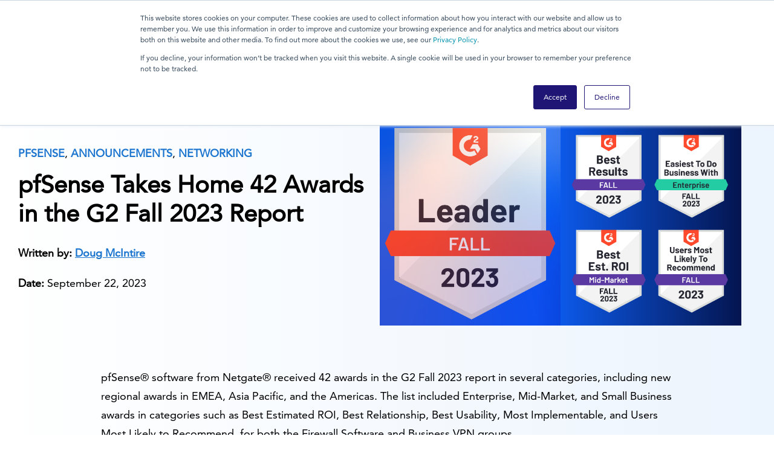

--- FILE ---
content_type: text/html; charset=UTF-8
request_url: https://www.netgate.com/blog/pfsense-takes-home-42-awards-in-the-g2-fall-2023-report
body_size: 14632
content:
<!doctype html><html lang="en-us"><head>
    <meta http-equiv="X-UA-Compatible" content="IE=edge">
    <meta charset="utf-8">
<!--  added 9.6.2024    ----------------> 
    <meta name="robots" content="max-image-preview:large">

    <title>pfSense Takes Home 42 Awards in the G2 Fall 2023 Report</title>
    <link rel="shortcut icon" href="https://www.netgate.com/hubfs/Netgate/images/favicons.png">
    
    
      <meta name="description" content="pfSense Software Takes Home 42 Awards in the G2 Fall 2023 Report">    
    
    
    
    
    
    
    
    
    <meta name="viewport" content="width=device-width, initial-scale=1">

    <script src="/hs/hsstatic/jquery-libs/static-1.4/jquery/jquery-1.11.2.js"></script>
<script>hsjQuery = window['jQuery'];</script>
    <meta property="og:description" content="pfSense Software Takes Home 42 Awards in the G2 Fall 2023 Report">
    <meta property="og:title" content="pfSense Takes Home 42 Awards in the G2 Fall 2023 Report">
    <meta name="twitter:description" content="pfSense Software Takes Home 42 Awards in the G2 Fall 2023 Report">
    <meta name="twitter:title" content="pfSense Takes Home 42 Awards in the G2 Fall 2023 Report">

    

    
    <style>
a.cta_button{-moz-box-sizing:content-box !important;-webkit-box-sizing:content-box !important;box-sizing:content-box !important;vertical-align:middle}.hs-breadcrumb-menu{list-style-type:none;margin:0px 0px 0px 0px;padding:0px 0px 0px 0px}.hs-breadcrumb-menu-item{float:left;padding:10px 0px 10px 10px}.hs-breadcrumb-menu-divider:before{content:'›';padding-left:10px}.hs-featured-image-link{border:0}.hs-featured-image{float:right;margin:0 0 20px 20px;max-width:50%}@media (max-width: 568px){.hs-featured-image{float:none;margin:0;width:100%;max-width:100%}}.hs-screen-reader-text{clip:rect(1px, 1px, 1px, 1px);height:1px;overflow:hidden;position:absolute !important;width:1px}
</style>

<link rel="stylesheet" href="https://www.netgate.com/hubfs/hub_generated/template_assets/1/44720739892/1765385376816/template_mjtw_styles.min.css">
<link rel="stylesheet" href="https://www.netgate.com/hubfs/hub_generated/template_assets/1/50549984387/1765385381164/template_netgate-overwrites.min.css">
<link rel="stylesheet" href="https://www.netgate.com/hubfs/hub_generated/module_assets/1/44721591599/1765560260489/module_mjtw-site-header.min.css">
<link rel="stylesheet" href="https://www.netgate.com/hubfs/hub_generated/template_assets/1/149808124586/1765385380014/template_open_sans_style.min.css">
<link rel="stylesheet" href="https://www.netgate.com/hubfs/hub_generated/template_assets/1/149809313456/1765385378311/template_all.min.css">
    <script type="application/ld+json">
{
  "mainEntityOfPage" : {
    "@type" : "WebPage",
    "@id" : "https://www.netgate.com/blog/pfsense-takes-home-42-awards-in-the-g2-fall-2023-report"
  },
  "author" : {
    "name" : "Doug McIntire",
    "url" : "https://www.netgate.com/blog/author/doug-mcintire",
    "@type" : "Person"
  },
  "headline" : "pfSense Takes Home 42 Awards in the G2 Fall 2023 Report",
  "datePublished" : "2023-09-22T14:03:10.000Z",
  "dateModified" : "2023-11-02T14:12:31.456Z",
  "publisher" : {
    "name" : "Netgate",
    "logo" : {
      "url" : "https://www.netgate.com/hubfs/Netgate%20Logo%20PMS%20(horizontal)-01.png",
      "@type" : "ImageObject"
    },
    "@type" : "Organization"
  },
  "@context" : "https://schema.org",
  "@type" : "BlogPosting",
  "image" : [ "https://www.netgate.com/hubfs/Fall_G2.png" ]
}
</script>


    
<!--  Added by GoogleAnalytics4 integration -->
<script>
var _hsp = window._hsp = window._hsp || [];
window.dataLayer = window.dataLayer || [];
function gtag(){dataLayer.push(arguments);}

var useGoogleConsentModeV2 = true;
var waitForUpdateMillis = 1000;


if (!window._hsGoogleConsentRunOnce) {
  window._hsGoogleConsentRunOnce = true;

  gtag('consent', 'default', {
    'ad_storage': 'denied',
    'analytics_storage': 'denied',
    'ad_user_data': 'denied',
    'ad_personalization': 'denied',
    'wait_for_update': waitForUpdateMillis
  });

  if (useGoogleConsentModeV2) {
    _hsp.push(['useGoogleConsentModeV2'])
  } else {
    _hsp.push(['addPrivacyConsentListener', function(consent){
      var hasAnalyticsConsent = consent && (consent.allowed || (consent.categories && consent.categories.analytics));
      var hasAdsConsent = consent && (consent.allowed || (consent.categories && consent.categories.advertisement));

      gtag('consent', 'update', {
        'ad_storage': hasAdsConsent ? 'granted' : 'denied',
        'analytics_storage': hasAnalyticsConsent ? 'granted' : 'denied',
        'ad_user_data': hasAdsConsent ? 'granted' : 'denied',
        'ad_personalization': hasAdsConsent ? 'granted' : 'denied'
      });
    }]);
  }
}

gtag('js', new Date());
gtag('set', 'developer_id.dZTQ1Zm', true);
gtag('config', 'G-TM99KBGXCB');
</script>
<script async src="https://www.googletagmanager.com/gtag/js?id=G-TM99KBGXCB"></script>

<!-- /Added by GoogleAnalytics4 integration -->

<!--  Added by GoogleTagManager integration -->
<script>
var _hsp = window._hsp = window._hsp || [];
window.dataLayer = window.dataLayer || [];
function gtag(){dataLayer.push(arguments);}

var useGoogleConsentModeV2 = true;
var waitForUpdateMillis = 1000;



var hsLoadGtm = function loadGtm() {
    if(window._hsGtmLoadOnce) {
      return;
    }

    if (useGoogleConsentModeV2) {

      gtag('set','developer_id.dZTQ1Zm',true);

      gtag('consent', 'default', {
      'ad_storage': 'denied',
      'analytics_storage': 'denied',
      'ad_user_data': 'denied',
      'ad_personalization': 'denied',
      'wait_for_update': waitForUpdateMillis
      });

      _hsp.push(['useGoogleConsentModeV2'])
    }

    (function(w,d,s,l,i){w[l]=w[l]||[];w[l].push({'gtm.start':
    new Date().getTime(),event:'gtm.js'});var f=d.getElementsByTagName(s)[0],
    j=d.createElement(s),dl=l!='dataLayer'?'&l='+l:'';j.async=true;j.src=
    'https://www.googletagmanager.com/gtm.js?id='+i+dl;f.parentNode.insertBefore(j,f);
    })(window,document,'script','dataLayer','GTM-N2P5PS2');

    window._hsGtmLoadOnce = true;
};

_hsp.push(['addPrivacyConsentListener', function(consent){
  if(consent.allowed || (consent.categories && consent.categories.analytics)){
    hsLoadGtm();
  }
}]);

</script>

<!-- /Added by GoogleTagManager integration -->





<script>
  $(function() {
    // Select all images
    $('img')
    // Filter out images inside the module with ID 
      .not('#hs_cos_wrapper_widget_1618262207384 img')
      .not('#hs_cos_wrapper_widget_1618256457422 img')
      .not('.site-header img')
      .not('.billboard-carousel__carousel-item img')
    // c-img-1 is class used by new theme we don't want above fold lazy
      .not('.c-img-1')
      .each(function() {
      // Add the "loading" attribute with the value "lazy"
      $(this).attr('loading', 'lazy');
    });
  });
</script>







<link rel="amphtml" href="https://www.netgate.com/blog/pfsense-takes-home-42-awards-in-the-g2-fall-2023-report?hs_amp=true">

<meta property="og:image" content="https://www.netgate.com/hubfs/Fall_G2.png">
<meta property="og:image:width" content="8000">
<meta property="og:image:height" content="4500">

<meta name="twitter:image" content="https://www.netgate.com/hubfs/Fall_G2.png">


<meta property="og:url" content="https://www.netgate.com/blog/pfsense-takes-home-42-awards-in-the-g2-fall-2023-report">
<meta name="twitter:card" content="summary_large_image">

<link rel="canonical" href="https://www.netgate.com/blog/pfsense-takes-home-42-awards-in-the-g2-fall-2023-report">

<meta property="og:type" content="article">
<link rel="alternate" type="application/rss+xml" href="https://www.netgate.com/blog/rss.xml">
<meta name="twitter:domain" content="www.netgate.com">
<script src="//platform.linkedin.com/in.js" type="text/javascript">
    lang: en_US
</script>

<meta http-equiv="content-language" content="en-us">






    
      <!-- Additional head tags get inserted here (such as noindex on thank you pages) -->
    
  <meta name="generator" content="HubSpot"></head>
  <body>
<!--  Added by GoogleTagManager integration -->
<noscript><iframe src="https://www.googletagmanager.com/ns.html?id=GTM-N2P5PS2" height="0" width="0" style="display:none;visibility:hidden"></iframe></noscript>

<!-- /Added by GoogleTagManager integration -->

    
<div class="blog blog--post">

      <div class="body-wrapper   hs-content-id-135982416815 hs-blog-post hs-blog-id-5260972807">
        <div id="hs_cos_wrapper_module_site_header" class="hs_cos_wrapper hs_cos_wrapper_widget hs_cos_wrapper_type_module" style="" data-hs-cos-general-type="widget" data-hs-cos-type="module">
 

 


  
  <header class="site-header " role="banner" style="">
    <div class="site-header__inner">
      <div class="site-header__left">
        <div class="site-header__logo">
          
            <div class="site-header__blue-logo"><a href="//www.netgate.com" id="hs-link-module_site_header_logo" style="border-width:0px;border:0px;"><img src="https://www.netgate.com/hs-fs/hubfs/Netgate%20Logo%20PMS%20(horizontal)-01.png?width=926&amp;height=181&amp;name=Netgate%20Logo%20PMS%20(horizontal)-01.png" class="hs-image-widget " height="181" style="height: auto;width:926px;border-width:0px;border:0px;" width="926" alt="Netgate Main Logo" title="Netgate Main Logo" srcset="https://www.netgate.com/hs-fs/hubfs/Netgate%20Logo%20PMS%20(horizontal)-01.png?width=463&amp;height=91&amp;name=Netgate%20Logo%20PMS%20(horizontal)-01.png 463w, https://www.netgate.com/hs-fs/hubfs/Netgate%20Logo%20PMS%20(horizontal)-01.png?width=926&amp;height=181&amp;name=Netgate%20Logo%20PMS%20(horizontal)-01.png 926w, https://www.netgate.com/hs-fs/hubfs/Netgate%20Logo%20PMS%20(horizontal)-01.png?width=1389&amp;height=272&amp;name=Netgate%20Logo%20PMS%20(horizontal)-01.png 1389w, https://www.netgate.com/hs-fs/hubfs/Netgate%20Logo%20PMS%20(horizontal)-01.png?width=1852&amp;height=362&amp;name=Netgate%20Logo%20PMS%20(horizontal)-01.png 1852w, https://www.netgate.com/hs-fs/hubfs/Netgate%20Logo%20PMS%20(horizontal)-01.png?width=2315&amp;height=453&amp;name=Netgate%20Logo%20PMS%20(horizontal)-01.png 2315w, https://www.netgate.com/hs-fs/hubfs/Netgate%20Logo%20PMS%20(horizontal)-01.png?width=2778&amp;height=543&amp;name=Netgate%20Logo%20PMS%20(horizontal)-01.png 2778w" sizes="(max-width: 926px) 100vw, 926px"></a></div>
            <div class="site-header__white-logo" style="display: none;"><a href="https://www.netgate.com" id="hs-link-module_site_header_logo" style="border-width:0px;border:0px;"><img src="https://www.netgate.com/hs-fs/hubfs/Logos/Netgate%20Logo%20PMS%20(horizontal)%201.png?width=302&amp;name=Netgate%20Logo%20PMS%20(horizontal)%201.png" class="hs-image-widget " style="width:302px;border-width:0px;border:0px;" width="302" alt="NetgateColorLogoRegisteredRGB.png" title="NetgateColorLogoRegisteredRGB.png" srcset="https://www.netgate.com/hs-fs/hubfs/Logos/Netgate%20Logo%20PMS%20(horizontal)%201.png?width=151&amp;name=Netgate%20Logo%20PMS%20(horizontal)%201.png 151w, https://www.netgate.com/hs-fs/hubfs/Logos/Netgate%20Logo%20PMS%20(horizontal)%201.png?width=302&amp;name=Netgate%20Logo%20PMS%20(horizontal)%201.png 302w, https://www.netgate.com/hs-fs/hubfs/Logos/Netgate%20Logo%20PMS%20(horizontal)%201.png?width=453&amp;name=Netgate%20Logo%20PMS%20(horizontal)%201.png 453w, https://www.netgate.com/hs-fs/hubfs/Logos/Netgate%20Logo%20PMS%20(horizontal)%201.png?width=604&amp;name=Netgate%20Logo%20PMS%20(horizontal)%201.png 604w, https://www.netgate.com/hs-fs/hubfs/Logos/Netgate%20Logo%20PMS%20(horizontal)%201.png?width=755&amp;name=Netgate%20Logo%20PMS%20(horizontal)%201.png 755w, https://www.netgate.com/hs-fs/hubfs/Logos/Netgate%20Logo%20PMS%20(horizontal)%201.png?width=906&amp;name=Netgate%20Logo%20PMS%20(horizontal)%201.png 906w" sizes="(max-width: 302px) 100vw, 302px"></a></div>
          
        </div>
      </div>
  
      <div class="site-header__right">
        <div class="site-header__secondary-menu">
          <ul>
            
              
            
              
            
              
            
              
            
              
            
              
            
              
            
              
            
              
            
              
            
              
            
              
            
              
            
              
            
              
            
              
            
              
            
              
            
              
            
              
            
              
            
              
            
              
            
              
            
              
            
              
            
          </ul>
        </div>
        
        <nav class="site-header__main-menu ">
          <ul>
            
              
            
              
            
              
                <li class="hs-menu-item hs-menu-depth-1 hs-item-has-children">
                  <a aria-haspopup="true" aria-expanded="false" role="menuitem" style="cursor: default;">Products</a>
                  <ul class="hs-menu-children-wrapper mega-nav ">
                    <div style="display: flex; height: 100%; width: 100%;">
                      <div class="mega-nav__left " style="background-image: url(https://www.netgate.com/hubfs/Backgrounds%20/Mega%20Nav%20Background.png); background-position: center; background-size: cover; background-repeat: no-repeat;">
                        <h4>Netgate Products</h4>
<p>pfSense Plus and TNSR software.&nbsp;100% focused on secure networking.&nbsp;Available as appliance, bare metal / virtual machine software, and cloud software options.&nbsp;Made stronger by a battery of TAC support subscription options, professional services, and training services. &nbsp;</p>
                        
                        
                          <div class="mega-nav__additional-cta-box">
                            
                              <span style="display: flex;"><a class="cta-btn cta-btn--medium cta-btn--caret" href="/pricing-pfsense-plus">Pricing</a></span>
                            
                            
                              <span style="display: flex;"><a class="cta-btn cta-btn--medium cta-btn--caret" href="/support/">Support </a></span>
                            
                            
                              <span style="display: flex;"><a class="cta-btn cta-btn--medium cta-btn--caret" href="/company/contact-us">Contact Sales</a></span>
                            
                          </div>
                          
                      </div>
                      <div class="mega-nav__center">
                        <div class="mega-nav__block">
                          
                            
                          
                            
                          
                            
                          
                            
                              
                                <li class="hs-menu-item hs-menu-depth-2 " style="width: 33.333333%;">
                                  
                                  
                                    <div class="nav-bg-image" style="background-image: url(https://www.netgate.com/hubfs/Logos/pfSense%20Plus%20Logo.svg);"></div>
                                  
                                    <h5>pfSense Plus Software</h5>
<p><a href="//www.netgate.com/pfsense-plus-software" rel="noopener">Overview</a></p>
<p><a href="//www.netgate.com/pfsense-features" rel="noopener">Features</a></p>
<p><a href="//www.netgate.com/pfsense-plus-software/performance" rel="noopener">Performance</a></p>
<p><a href="//www.netgate.com/pfsense-plus-technology" rel="noopener">Technology</a></p>
<p><a href="https://www.netgate.com/pfsense-plus-cloud" rel="noopener">Cloud</a></p>
<p><a href="//www.netgate.com/pfsense-plus-software/resources" rel="noopener">Resources</a></p>
<p><a href="//www.netgate.com/tnsr-vs-pfsense-software" rel="noopener">pfSense Plus vs TNSR</a><a href="https://www.tnsr.com" rel="noopener"></a></p>
<p><a href="https://www.netgate.com/support/frequently-asked-questions-pfsense-plus" rel="noopener">FAQ</a></p>
                                  
                                  
                                  
                                    <div class="mega-nav__additional-cta-box">
                                      
                                        <a class="cta-link cta-btn--medium" href="/pfsense-plus-software/how-to-buy#appliances">Buy On Appliances</a>
                                      
                                      
                                        <a class="cta-link cta-btn--medium" href="/pfsense-plus-software/how-to-buy#cloud">Buy On Cloud</a>
                                      
                                      
                                        <a class="cta-link cta-btn--medium" href="/pfsense-plus-software/software-types">Start A Subscription</a>
                                      
                                    </div>
                                    
                                </li>
                              
                            
                          
                            
                          
                            
                          
                            
                          
                            
                          
                            
                          
                            
                          
                            
                              
                                <li class="hs-menu-item hs-menu-depth-2 " style="width: 33.333333%;">
                                  
                                  
                                    <div class="nav-bg-image" style="background-image: url(https://www.netgate.com/hubfs/Logos/TNSR%20logo%20PMS.png);"></div>
                                  
                                    <h5>TNSR Software</h5>
<p><a href="//www.netgate.com/tnsr" rel="noopener">Overview</a></p>
<p><a href="//www.netgate.com/tnsr-software/features" rel="noopener">Features</a></p>
<p><a href="//www.netgate.com/tnsr-software/performance" rel="noopener">Performance</a></p>
<p><a href="//www.netgate.com/tnsr-software/technology" rel="noopener">Technology</a></p>
<p><a href="https://www.netgate.com/tnsr-cloud" rel="noopener">Cloud</a></p>
<p><a href="//www.netgate.com/tnsr-software/resources" rel="noopener">Resources</a></p>
<p><a href="//www.netgate.com/tnsr-vs-pfsense-software" rel="noopener">pfSense Plus vs TNSR</a></p>
<p><a href="https://www.netgate.com/support/frequently-asked-questions-tnsr" rel="noopener">FAQ</a></p>
                                  
                                  
                                  
                                    <div class="mega-nav__additional-cta-box">
                                      
                                        <a class="cta-link cta-btn--medium" href="/tnsr-software/how-to-buy#appliances">Buy On Appliances</a>
                                      
                                      
                                        <a class="cta-link cta-btn--medium" href="/tnsr-software/how-to-buy#cloud">Buy On Cloud</a>
                                      
                                      
                                    </div>
                                    
                                </li>
                              
                            
                          
                            
                          
                            
                          
                            
                          
                            
                          
                            
                          
                            
                              
                                <li class="hs-menu-item hs-menu-depth-2 " style="width: 33.333333%;">
                                  
                                  
                                    <div class="nav-bg-image" style="background-image: url(https://www.netgate.com/hubfs/assets/images/images/Mim-SVG-Logo.svg);"></div>
                                  
                                    <h5 class="nexus-title">Netgate Nexus<span class="new-marker">New</span></h5>
<p><a href="https://www.netgate.com/nexus" rel="noopener">Overview</a></p>
<p><a href="https://www.netgate.com/support/frequently-asked-questions-nexus" rel="noopener">FAQ</a></p>
<p><a class="nav-cta-link" href="https://shop.netgate.com/products/nexus-mim" rel="noopener" target="_blank">Buy a Nexus License</a></p>
<div class="nav-bg-image" style="background-image: url('https://www.netgate.com/hubfs/assets/images/images/SG-2100front-large.png');">&nbsp;</div>
<h5>Appliances</h5>
<p><a href="//www.netgate.com/appliances" rel="noopener">Overview</a></p>
<p><a href="/pfsense-plus-software/how-to-buy#appliances" rel="noopener">pfSense Plus Appliances</a></p>
<p><a href="/tnsr-software/how-to-buy#appliances" rel="noopener">TNSR Appliances</a></p>
<p><a href="https://www.netgate.com/taa-compliance" rel="noopener">TAA Compliance</a></p>
<p><a href="/appliances#compare-products" rel="noopener"> Comparison Table</a></p>
<div class="mega-nav__additional-cta-box"><a class="cta-link cta-btn--medium nav-cta-link" href="/pfsense-plus-software/how-to-buy#appliances">Buy a pfSense+ Appliance</a> <a class="cta-link cta-btn--medium nav-cta-link" href="/tnsr-software/how-to-buy#appliances">Buy a TNSR Appliance</a></div>
                                  
                                  
                                  
                                </li>
                              
                            
                          
                            
                          
                            
                          
                            
                          
                            
                          
                            
                          
                            
                          
                            
                          
                            
                          
                            
                          
                          
                        </div>
                      </div>
                    </div>
                  </ul>
                </li>
              
            
              
            
              
            
              
            
              
            
              
            
              
            
              
                <li class="hs-menu-item hs-menu-depth-1 hs-item-has-children">
                  <a aria-haspopup="true" aria-expanded="false" role="menuitem" style="cursor: default;">Applications</a>
                  <ul class="hs-menu-children-wrapper mega-nav ">
                    <div style="display: flex; height: 100%; width: 100%;">
                      <div class="mega-nav__left " style="background-image: url(https://www.netgate.com/hubfs/Backgrounds%20/Mega%20Nav%20Background.png); background-position: center; background-size: cover; background-repeat: no-repeat;">
                        <h4>Netgate Applications</h4>
<p>Secure networking applications for everyday needs.&nbsp;Securely connect.&nbsp;Route traffic.&nbsp;Protect it from snooping, theft, and damage.&nbsp;Build scalable infrastructure.&nbsp;These are the problems we solve.</p>
<p>&nbsp;</p>
                        
                        
                          <div class="mega-nav__additional-cta-box">
                            
                              <span style="display: flex;"><a class="cta-btn cta-btn--medium cta-btn--caret" href="/pricing-pfsense-plus">Pricing</a></span>
                            
                            
                              <span style="display: flex;"><a class="cta-btn cta-btn--medium cta-btn--caret" href="/support/">Support </a></span>
                            
                            
                              <span style="display: flex;"><a class="cta-btn cta-btn--medium cta-btn--caret" href="/company/contact-us">Contact Sales</a></span>
                            
                          </div>
                          
                      </div>
                      <div class="mega-nav__center">
                        <div class="mega-nav__block">
                          
                            
                          
                            
                          
                            
                          
                            
                          
                            
                              
                                <li class="hs-menu-item hs-menu-depth-2 " style="width: 50%;">
                                  
                                  
                                    <div class="nav-bg-image" style="background-image: url(https://www.netgate.com/hubfs/Logos/pfSense%20Plus%20Logo.svg);"></div>
                                  
                                    <h5>pfSense Plus Applications</h5>
<p><a href="//www.netgate.com/pfsense-plus-applications/firewall" rel="noopener">Firewall</a></p>
<p><a href="//www.netgate.com/pfsense-plus-applications/router" rel="noopener">Router</a></p>
<p><a href="//www.netgate.com/pfsense-plus-applications/vpn" rel="noopener">VPN</a></p>
<p><a href="//www.netgate.com/pfsense-plus-applications/attack-prevention" rel="noopener">Attack Prevention</a></p>
                                  
                                  
                                  
                                    <div class="mega-nav__additional-cta-box">
                                      
                                        <a class="cta-link cta-btn--medium" href="/pfsense-plus-software/how-to-buy#appliances">Buy On Appliances</a>
                                      
                                      
                                        <a class="cta-link cta-btn--medium" href="/pfsense-plus-software/how-to-buy#cloud">Buy On Cloud</a>
                                      
                                      
                                        <a class="cta-link cta-btn--medium" href="/pfsense-plus-software/software-types">Start A Subscription</a>
                                      
                                    </div>
                                    
                                </li>
                              
                            
                          
                            
                          
                            
                          
                            
                          
                            
                          
                            
                          
                            
                          
                            
                              
                                <li class="hs-menu-item hs-menu-depth-2 " style="width: 50%;">
                                  
                                  
                                    <div class="nav-bg-image" style="background-image: url(https://www.netgate.com/hubfs/Logos/TNSR%20logo%20PMS.png);"></div>
                                  
                                    <h5>TNSR Applications</h5>
<p><a href="//www.netgate.com/tnsr-applications/edge-routing" rel="noopener">High-Performance Edge Routing</a></p>
<p><a href="//www.netgate.com/tnsr-applications/site-to-site-ipsec" rel="noopener">High-Throughput Site-to-Site IPsec</a></p>
<p><a href="//www.netgate.com/tnsr-applications/ipv4-address-space-exhaustion" rel="noopener">IPv4 Address Space Exhaustion</a></p>
<p><a href="//www.netgate.com/tnsr-applications/high-speed-connectivity" rel="noopener">High-Speed Cloud Connectivity</a><a href="https://www.tnsr.com" rel="noopener"></a><a href="https://www.tnsr.com" rel="noopener"></a></p>
                                  
                                  
                                  
                                    <div class="mega-nav__additional-cta-box">
                                      
                                        <a class="cta-link cta-btn--medium" href="/tnsr-software/how-to-buy#appliances">Buy On Appliances</a>
                                      
                                      
                                        <a class="cta-link cta-btn--medium" href="/tnsr-software/how-to-buy#cloud">Buy On Cloud</a>
                                      
                                      
                                    </div>
                                    
                                </li>
                              
                            
                          
                            
                          
                            
                          
                            
                          
                            
                          
                            
                          
                            
                          
                            
                          
                            
                          
                            
                          
                            
                          
                            
                          
                            
                          
                            
                          
                            
                          
                          
                        </div>
                      </div>
                    </div>
                  </ul>
                </li>
              
            
              
            
              
            
              
            
              
            
              
            
              
            
              
            
              
                <li class="hs-menu-item hs-menu-depth-1 hs-item-has-children">
                  <a href="/customer-stories" aria-haspopup="true" aria-expanded="false" role="menuitem">Customers</a>
                  <ul class="hs-menu-children-wrapper mega-nav ">
                    <div style="display: flex; height: 100%; width: 100%;">
                      <div class="mega-nav__left " style="">
                        <h4>Customer Stories</h4>
<p>We have great products that deliver great value.&nbsp;But, it's still about solving customer problems.&nbsp;Secure networking solution stories.&nbsp;From customers just like you.</p>
<p><br><a href="//www.netgate.com/customer-stories" class="cta-btn cta-btn--large cta-btn--primary-fill shadow--level-4" style="margin-right: 25px;" rel="noopener">All Customer Stories</a></p>
                        
                        
                      </div>
                      <div class="mega-nav__center">
                        <div class="mega-nav__block">
                          
                            
                          
                            
                          
                            
                          
                            
                          
                            
                          
                            
                              
                                <li class="hs-menu-item hs-menu-depth-2 " style="width: 33.333333%;">
                                  
                                    <h5>By Solution</h5>
                                  
                                  
                                    <div class="nav-bg-image" style="background-image: url(https://www.netgate.com/hubfs/Logos/pfSense%20Plus%20Logo.svg);"></div>
                                  
                                    <p><a href="/customer-stories?solution=pfSense+Plus+%7C+Firewall" rel="noopener">Firewall</a></p>
<p><a href="/customer-stories?solution=pfSense+Plus+%7C+Router" rel="noopener">Router</a></p>
<p><a href="/customer-stories?solution=pfSense+Plus+%7C+VPN" rel="noopener">VPN</a><a href="https://www.tnsr.com" rel="noopener"></a><a href="https://www.tnsr.com" rel="noopener"></a></p>
<p><a href="/customer-stories?solution=pfSense+Plus+%7C+Attack+Prevention&amp;industry=*" rel="noopener">Attack Prevention</a><a href="https://www.tnsr.com" rel="noopener"></a><a href="https://www.tnsr.com" rel="noopener"></a><a href="https://www.tnsr.com" rel="noopener"></a></p>
                                  
                                    <div class="nav-bg-image" style="background-image: url(https://www.netgate.com/hubfs/Logos/TNSR%20logo%20PMS.png); margin-top: 50px;"></div>
                                  
                                  
                                    <p><a href="/customer-stories?solution=TNSR+%7C+High-Performance+Edge+Routing&amp;industry=*" rel="noopener">High-Performance Edge Routing</a></p>
<p><a href="/customer-stories?solution=TNSR+%7C+High-Throughout+Site-to-Site+IPsec&amp;industry=*" rel="noopener">High-Throughout Site-to-Site IPsec</a></p>
                                  
                                  
                                </li>
                              
                            
                          
                            
                          
                            
                          
                            
                          
                            
                          
                            
                          
                            
                          
                            
                              
                                <li class="hs-menu-item hs-menu-depth-2 " style="width: 33.333333%;">
                                  
                                  
                                    <h5>By Industry</h5>
<p><a href="/customer-stories?solution=*&amp;industry=Construction" rel="noopener">Construction</a></p>
<p><a href="/customer-stories?solution=*&amp;industry=Defense" rel="noopener">Defense</a></p>
<p><a href="/customer-stories?solution=*&amp;industry=Education" rel="noopener">Education</a></p>
<p><a href="/customer-stories?solution=*&amp;industry=Healthcare" rel="noopener">Healthcare</a></p>
<p><a href="/customer-stories?solution=*&amp;industry=IT+Services" rel="noopener">IT Services</a></p>
<p><a href="/customer-stories?solution=*&amp;industry=Manufacturing" rel="noopener">Manufacturing</a></p>
                                  
                                  
                                  
                                </li>
                              
                            
                          
                            
                          
                            
                          
                            
                          
                            
                          
                            
                          
                            
                              
                                <li class="hs-menu-item hs-menu-depth-2 hs-menu-depth-2--blue-gradient" style="padding: 0; width: 33.333333%;"> 
                                  
                                  
                                    <div class="nav-bg-image" style="background-image: url(https://www.netgate.com/hubfs/Imported_Blog_Media/usns-mercy.jpg);"></div>
                                  
                                  <div class="hs-menu-item--padding" style="padding: 0 3.125em;">
                                      <h6><span style="color: #ffffff;">Featured Story</span></h6>
<h4><span style="color: #ffffff;">USNS Mercy</span><a href="https://www.tnsr.com" rel="noopener"></a></h4>
<p><span style="color: #ffffff;">U.S. Navy deploys pfSense Plus software on the Netgate 1537 and AWS Cloud for network security and management.</span></p>
<p><a href="//www.netgate.com/customer-stories/usns-mercy" rel="noopener">Read Full Story</a></p>
                                    
                                  </div>
                                </li>
                              
                            
                          
                            
                          
                            
                          
                            
                          
                            
                          
                            
                          
                            
                          
                            
                          
                          
                        </div>
                      </div>
                    </div>
                  </ul>
                </li>
              
            
              
            
              
            
              
            
              
            
              
                <li class="hs-menu-item hs-menu-depth-1 hs-item-has-children">
                  <a aria-haspopup="true" aria-expanded="false" role="menuitem" style="cursor: default;">Pricing</a>
                  <ul class="hs-menu-children-wrapper mega-nav ">
                    <div style="display: flex; height: 100%; width: 100%;">
                      <div class="mega-nav__left " style="background-image: url(https://www.netgate.com/hubfs/Backgrounds%20/Mega%20Nav%20Background.png); background-position: center; background-size: cover; background-repeat: no-repeat;">
                        <h4>Pricing</h4>
<p>pfSense Plus and TNSR solution pricing.&nbsp;At your fingertips.&nbsp;Turnkey appliances. Software for 3rd party hardware. Cloud virtual machine instances. Services and support.&nbsp;No tricks. No hidden charges. Right in the open.</p>
                        
                        
                      </div>
                      <div class="mega-nav__center">
                        <div class="mega-nav__block">
                          
                            
                          
                            
                          
                            
                          
                            
                          
                            
                          
                            
                          
                            
                              
                                <li class="hs-menu-item hs-menu-depth-2 " style="width: 33.333333%;">
                                  
                                  
                                    <div class="nav-bg-image" style="background-image: url(https://www.netgate.com/hubfs/Logos/pfSense%20Plus%20Logo.svg);"></div>
                                  
                                    <h5>pfSense+ Software</h5>
<p><a href="//www.netgate.com/pricing-pfsense-plus" rel="noopener">Overview</a></p>
<p><a href="/pfsense-plus-software/how-to-buy#appliances" rel="noopener">Appliances</a></p>
<p><a href="/pfsense-plus-software/how-to-buy#AWS" rel="noopener">Cloud</a></p>
                                  
                                  
                                  
                                </li>
                              
                            
                          
                            
                          
                            
                          
                            
                          
                            
                          
                            
                          
                            
                          
                            
                          
                            
                              
                                <li class="hs-menu-item hs-menu-depth-2 " style="width: 33.333333%;">
                                  
                                  
                                    <div class="nav-bg-image" style="background-image: url(https://www.netgate.com/hubfs/Logos/TNSR%20logo%20PMS.png);"></div>
                                  
                                    <h5>TNSR Software</h5>
<p><a href="//www.netgate.com/pricing-tnsr-software" rel="noopener">Overview</a></p>
<p><a href="/tnsr-software/how-to-buy#appliances" rel="noopener">Appliances</a></p>
<p><a href="/tnsr-software/how-to-buy#AWS" rel="noopener">Cloud</a></p>
                                  
                                  
                                  
                                </li>
                              
                            
                          
                            
                          
                            
                          
                            
                          
                            
                          
                            
                          
                            
                              
                                <li class="hs-menu-item hs-menu-depth-2 " style="width: 33.333333%;">
                                  
                                  
                                    <h5>Services</h5>
<p><a href="//www.netgate.com/pricing-services-training" rel="noopener">Consulting</a></p>
<p><a href="//www.netgate.com/pricing-services-training" rel="noopener">Implementation</a></p>
<p><a href="//www.netgate.com/pricing-services-training" rel="noopener">Training</a></p>
<p><a href="/support#table" rel="noopener">Support</a></p>
<p>&nbsp;</p>
                                  
                                  
                                  
                                </li>
                              
                            
                          
                            
                          
                            
                          
                            
                          
                            
                          
                            
                          
                          
                        </div>
                      </div>
                    </div>
                  </ul>
                </li>
              
            
              
                <li class="hs-menu-item hs-menu-depth-1 hs-item-has-children">
                  <a href="/support" aria-haspopup="true" aria-expanded="false" role="menuitem">Support</a>
                  <ul class="hs-menu-children-wrapper mega-nav ">
                    <div style="display: flex; height: 100%; width: 100%;">
                      <div class="mega-nav__left " style="">
                        <h4>Support</h4>
<p>Every network is a snowflake. No two are alike.&nbsp;Sooner or later you'll need help.&nbsp;We are here.&nbsp;Support subscriptions for business assurance and peace of mind.&nbsp;Deep documentation of every nook and cranny.&nbsp;Professional services and training from those who have worn your shoes.&nbsp;</p>
                        
                        
                          <div class="mega-nav__additional-cta-box">
                            
                              <span style="display: flex;"><a class="cta-btn cta-btn--medium cta-btn--caret" href="/support/contact-support">Contact Support</a></span>
                            
                            
                              <span style="display: flex;"><a class="cta-btn cta-btn--medium cta-btn--caret" href="/support/frequently-asked-questions">FAQ</a></span>
                            
                            
                              <span style="display: flex;"><a class="cta-btn cta-btn--medium cta-btn--caret" href="https://forum.netgate.com/">Community Forum</a></span>
                            
                          </div>
                          
                      </div>
                      <div class="mega-nav__center">
                        <div class="mega-nav__block">
                          
                            
                          
                            
                          
                            
                          
                            
                          
                            
                          
                            
                          
                            
                          
                            
                              
                                <li class="hs-menu-item hs-menu-depth-2 " style="width: 33.3333%;">
                                  
                                  
                                    <h5>Support Subscriptions</h5>
<p><a href="//www.netgate.com/support/" rel="noopener">Overview</a></p>
<p><a href="/support#table" rel="noopener">TAC Lite</a></p>
<p><a href="https://shop.netgate.com/products/pfsense-software-subscription-tac-pro-support?variant=41227194761331" rel="noopener">TAC Pro</a></p>
<p><a href="https://shop.netgate.com/products/pfsense-software-subscription-tac-ent-support" rel="noopener">TAC Enterprise</a></p>
<p><a href="/support#business-assurance" rel="noopener">Business Assurance</a></p>
<p><a href="https://www.netgate.com/support/contact-support" rel="noopener">Contact Support</a></p>
<p>&nbsp;</p>
                                  
                                  
                                  
                                </li>
                              
                            
                          
                            
                          
                            
                          
                            
                          
                            
                          
                            
                          
                            
                              
                                <li class="hs-menu-item hs-menu-depth-2 " style="width: 33.3333%;">
                                  
                                  
                                    <h5>Resources Library</h5>
<p><a href="//www.netgate.com/resources" rel="noopener">Overview</a></p>
<p><a href="https://www.netgate.com/resources?name=&amp;type=Articles&amp;topic=" rel="noopener">Articles</a></p>
<p><a href="/resources?type=Data+Sheets" rel="noopener">Data Sheets</a></p>
<p><a href="https://www.netgate.com/resources?name=&amp;type=Newsletters&amp;topic=" rel="noopener">Newsletters</a></p>
<p><a href="/resources?type=Solution+Briefs" rel="noopener">Solution Briefs</a></p>
<p><a href="/resources?type=Technical+Papers" rel="noopener">Technical Papers</a></p>
<p><a href="/resources?type=Whitepapers" rel="noopener">Whitepapers</a><a href="https://www.tnsr.com" rel="noopener"></a><a href="https://www.tnsr.com" rel="noopener"></a></p>
<p><a href="/resources?type=Videos" rel="noopener">Videos</a></p>
<p><a href="/resources?type=Documentation" rel="noopener">Documentation</a></p>
<p><a href="//www.netgate.com/support/product-lifecycle" rel="noopener">Product Lifecycle</a></p>
<p><a href="https://www.netgate.com/security" rel="noopener">Security</a></p>
                                  
                                  
                                  
                                </li>
                              
                            
                          
                            
                          
                            
                          
                            
                          
                            
                          
                            
                          
                            
                              
                                <li class="hs-menu-item hs-menu-depth-2 " style="width: 33.3333%;">
                                  
                                  
                                    <h5>Services</h5>
<p><a href="//www.netgate.com/our-services/professional-services" rel="noopener">Professional Services</a></p>
<p><a href="//www.netgate.com/training" rel="noopener">Training</a></p>
<p><a href="//www.netgate.com/training/pfsense-fundamentals-and-advanced-application" rel="noopener">pfSense Fundamentals and Advanced Application</a></p>
<p>&nbsp;</p>
<p>&nbsp;</p>
                                  
                                  
                                  
                                </li>
                              
                            
                          
                            
                          
                            
                          
                            
                          
                            
                          
                            
                          
                            
                          
                          
                            <li class="hs-menu-item hs-menu-depth-2 " style="width: 33.3333%; ">
                              
                                
                              
                                
                              
                                
                              
                                
                              
                                
                              
                                
                              
                                
                              
                                
                              
                                
                              
                                
                              
                                
                              
                                
                              
                                
                              
                                
                              
                                
                              
                                
                              
                                
                              
                                
                              
                                
                              
                                
                              
                                
                              
                                
                              
                                
                              
                                
                              
                                
                              
                                
                              
                            </li>
                          
                        </div>
                      </div>
                    </div>
                  </ul>
                </li>
              
            
              
                <li class="hs-menu-item hs-menu-depth-1 hs-item-has-children">
                  <a aria-haspopup="true" aria-expanded="false" role="menuitem" style="cursor: default;">Company</a>
                  <ul class="hs-menu-children-wrapper mega-nav ">
                    <div style="display: flex; height: 100%; width: 100%;">
                      <div class="mega-nav__left " style="">
                        <h4>Company</h4>
<p>Get to know us.&nbsp;Catch up on the latest through our blog.&nbsp;Find a parter.&nbsp;Learn what makes us tick.</p>
                        
                        
                      </div>
                      <div class="mega-nav__center">
                        <div class="mega-nav__block">
                          
                            
                          
                            
                          
                            
                          
                            
                          
                            
                          
                            
                          
                            
                          
                            
                          
                            
                              
                                <li class="hs-menu-item hs-menu-depth-2 " style="width: 33.333333%;">
                                  
                                  
                                    <h5>Latest</h5>
<p><a href="//www.netgate.com/blog" rel="noopener">Blog</a></p>
<p><a href="//www.netgate.com/company/press-releases" rel="noopener">Press</a></p>
<p><a href="https://www.netgate.com/resources?name=&amp;type=Newsletters&amp;topic=" rel="noopener">Newsletter</a></p>
<p><a href="//www.netgate.com/company/events" rel="noopener">Events</a></p>
                                  
                                  
                                  
                                </li>
                              
                            
                          
                            
                          
                            
                          
                            
                          
                            
                          
                            
                          
                            
                          
                            
                              
                                <li class="hs-menu-item hs-menu-depth-2 " style="width: 33.333333%;">
                                  
                                  
                                    <h5>Partner</h5>
<p><a href="//www.netgate.com/partner-locator" rel="noopener">Partner Locator</a></p>
<p><a href="https://www.netgate.com/partners" rel="noopener">Partner Program</a></p>
<p><a href="//www.netgate.com/netgate-partner-application" rel="noopener">Partner Application</a></p>
<p><a href="https://www.netgate.com/partners/login" rel="noopener">Partner Login</a></p>
                                  
                                  
                                  
                                </li>
                              
                            
                          
                            
                          
                            
                          
                            
                          
                            
                          
                            
                          
                            
                              
                                <li class="hs-menu-item hs-menu-depth-2 " style="width: 33.333333%;">
                                  
                                  
                                    <h5>Company</h5>
<p><a href="//www.netgate.com/about-us" rel="noopener">About Us</a></p>
<p><a href="//www.netgate.com/careers" rel="noopener">Careers</a></p>
<p><a href="//www.netgate.com/company/contact-us" rel="noopener">Contact Us</a></p>
                                  
                                  
                                  
                                </li>
                              
                            
                          
                            
                          
                            
                          
                            
                          
                            
                          
                          
                        </div>
                      </div>
                    </div>
                  </ul>
                </li>
              
            
              
            
          </ul>
          <div class="site-header__cta-menu ">
            
              
            
              
            
              
            
              
            
              
            
              
            
              
            
              
            
              
            
              
            
              
            
              
            
              
            
              
            
              
            
              
            
              
            
              
            
              
            
              
            
              
            
              
            
              
            
              
            
              
            
              
                <span style="display: flex; align-items: center;"><a class="cta-btn cta-btn--small cta-btn--secondary-fill shadow--level-4" href="https://shop.netgate.com/" target="_blank" style="background-size: 400%;" role="menuitem">Buy Now</a></span>
              
            
            <svg width="26" height="26" viewbox="0 0 26 26" fill="none" xmlns="https://www.w3.org/2000/svg">
              <path d="M25.25 25.25L19.6425 19.6325L25.25 25.25ZM22.75 12.125C22.75 14.9429 21.6306 17.6454 19.638 19.638C17.6454 21.6306 14.9429 22.75 12.125 22.75C9.30707 22.75 6.60456 21.6306 4.61199 19.638C2.61942 17.6454 1.5 14.9429 1.5 12.125C1.5 9.30707 2.61942 6.60456 4.61199 4.61199C6.60456 2.61942 9.30707 1.5 12.125 1.5C14.9429 1.5 17.6454 2.61942 19.638 4.61199C21.6306 6.60456 22.75 9.30707 22.75 12.125V12.125Z" stroke="black" stroke-width="2" stroke-linecap="round" />
            </svg>
            <form action="/hs-search-results">
              <div class="hs-search-field__bar-input">
                <input type="text" class="hs-search-field__input site-header__search-bar-input" name="term" autocomplete="off" aria-label="" placeholder="Search">
                <input type="hidden" name="type" value="SITE_PAGE">
                <input type="hidden" name="type" value="LANDING_PAGE">
                <input type="hidden" name="type" value="BLOG_POST">
                <input type="hidden" name="type" value="LISTING_PAGE">
              </div>
            </form>
          </div>
        </nav>
  
        <div class="menu-trigger__container">
          <button class="menu-trigger__button" id="mobile-menu-toggle" aria-expanded="false" aria-controls="mobile-menu">
            <div class="inner">
            <span class="menu-trigger__icon "></span>
              
            </div>
          </button>
        </div>
      </div>
    </div>
    
    <div class="mobile-menu" id="mobile-menu">

      <div class="mobile-menu__search">
        <svg width="26" height="26" viewbox="0 0 26 26" fill="none" xmlns="https://www.w3.org/2000/svg">
          <path d="M25.25 25.25L19.6425 19.6325L25.25 25.25ZM22.75 12.125C22.75 14.9429 21.6306 17.6454 19.638 19.638C17.6454 21.6306 14.9429 22.75 12.125 22.75C9.30707 22.75 6.60456 21.6306 4.61199 19.638C2.61942 17.6454 1.5 14.9429 1.5 12.125C1.5 9.30707 2.61942 6.60456 4.61199 4.61199C6.60456 2.61942 9.30707 1.5 12.125 1.5C14.9429 1.5 17.6454 2.61942 19.638 4.61199C21.6306 6.60456 22.75 9.30707 22.75 12.125V12.125Z" stroke="black" stroke-width="2" stroke-linecap="round" />
        </svg>
        <form action="/hs-search-results">
          <div class="hs-search-field__bar-input">
            <input type="text" class="hs-search-field__input site-header__search-bar-input" name="term" autocomplete="off" aria-label="" placeholder="Search">
            <input type="hidden" name="type" value="SITE_PAGE">
            <input type="hidden" name="type" value="LANDING_PAGE">
            <input type="hidden" name="type" value="BLOG_POST">
            <input type="hidden" name="type" value="LISTING_PAGE">
          </div>
        </form>
      </div>
      <div class="mobile-menu__main">
        <ul>
          
            
          
            
          
            
              <li class="hs-menu-item hs-menu-depth-1 hs-item-has-children">
                <a href="" role="menuitem" aria-haspopup="true" aria-expanded="false">Products</a>
                <ul class="hs-menu-children-wrapper">
                  
                    
                  
                    
                  
                    
                  
                    
                      <li class="hs-menu-item hs-menu-depth-2 ">
                        
                        <h5>pfSense Plus Software</h5>
<p><a href="//www.netgate.com/pfsense-plus-software" rel="noopener">Overview</a></p>
<p><a href="//www.netgate.com/pfsense-features" rel="noopener">Features</a></p>
<p><a href="//www.netgate.com/pfsense-plus-software/performance" rel="noopener">Performance</a></p>
<p><a href="//www.netgate.com/pfsense-plus-technology" rel="noopener">Technology</a></p>
<p><a href="https://www.netgate.com/pfsense-plus-cloud" rel="noopener">Cloud</a></p>
<p><a href="//www.netgate.com/pfsense-plus-software/resources" rel="noopener">Resources</a></p>
<p><a href="//www.netgate.com/tnsr-vs-pfsense-software" rel="noopener">pfSense Plus vs TNSR</a><a href="https://www.tnsr.com" rel="noopener"></a></p>
<p><a href="https://www.netgate.com/support/frequently-asked-questions-pfsense-plus" rel="noopener">FAQ</a></p>
                        
                      </li>
                    
                  
                    
                  
                    
                  
                    
                  
                    
                  
                    
                  
                    
                  
                    
                      <li class="hs-menu-item hs-menu-depth-2 ">
                        
                        <h5>TNSR Software</h5>
<p><a href="//www.netgate.com/tnsr" rel="noopener">Overview</a></p>
<p><a href="//www.netgate.com/tnsr-software/features" rel="noopener">Features</a></p>
<p><a href="//www.netgate.com/tnsr-software/performance" rel="noopener">Performance</a></p>
<p><a href="//www.netgate.com/tnsr-software/technology" rel="noopener">Technology</a></p>
<p><a href="https://www.netgate.com/tnsr-cloud" rel="noopener">Cloud</a></p>
<p><a href="//www.netgate.com/tnsr-software/resources" rel="noopener">Resources</a></p>
<p><a href="//www.netgate.com/tnsr-vs-pfsense-software" rel="noopener">pfSense Plus vs TNSR</a></p>
<p><a href="https://www.netgate.com/support/frequently-asked-questions-tnsr" rel="noopener">FAQ</a></p>
                        
                      </li>
                    
                  
                    
                  
                    
                  
                    
                  
                    
                  
                    
                  
                    
                      <li class="hs-menu-item hs-menu-depth-2 ">
                        
                        <h5 class="nexus-title">Netgate Nexus<span class="new-marker">New</span></h5>
<p><a href="https://www.netgate.com/nexus" rel="noopener">Overview</a></p>
<p><a href="https://www.netgate.com/support/frequently-asked-questions-nexus" rel="noopener">FAQ</a></p>
<p><a class="nav-cta-link" href="https://shop.netgate.com/products/nexus-mim" rel="noopener" target="_blank">Buy a Nexus License</a></p>
<div class="nav-bg-image" style="background-image: url('https://www.netgate.com/hubfs/assets/images/images/SG-2100front-large.png');">&nbsp;</div>
<h5>Appliances</h5>
<p><a href="//www.netgate.com/appliances" rel="noopener">Overview</a></p>
<p><a href="/pfsense-plus-software/how-to-buy#appliances" rel="noopener">pfSense Plus Appliances</a></p>
<p><a href="/tnsr-software/how-to-buy#appliances" rel="noopener">TNSR Appliances</a></p>
<p><a href="https://www.netgate.com/taa-compliance" rel="noopener">TAA Compliance</a></p>
<p><a href="/appliances#compare-products" rel="noopener"> Comparison Table</a></p>
<div class="mega-nav__additional-cta-box"><a class="cta-link cta-btn--medium nav-cta-link" href="/pfsense-plus-software/how-to-buy#appliances">Buy a pfSense+ Appliance</a> <a class="cta-link cta-btn--medium nav-cta-link" href="/tnsr-software/how-to-buy#appliances">Buy a TNSR Appliance</a></div>
                        
                      </li>
                    
                  
                    
                  
                    
                  
                    
                  
                    
                  
                    
                  
                    
                  
                    
                  
                    
                  
                    
                  
                   
                </ul>
              </li>
            
          
            
          
            
          
            
          
            
          
            
          
            
          
            
              <li class="hs-menu-item hs-menu-depth-1 hs-item-has-children">
                <a href="" role="menuitem" aria-haspopup="true" aria-expanded="false">Applications</a>
                <ul class="hs-menu-children-wrapper">
                  
                    
                  
                    
                  
                    
                  
                    
                  
                    
                      <li class="hs-menu-item hs-menu-depth-2 ">
                        
                        <h5>pfSense Plus Applications</h5>
<p><a href="//www.netgate.com/pfsense-plus-applications/firewall" rel="noopener">Firewall</a></p>
<p><a href="//www.netgate.com/pfsense-plus-applications/router" rel="noopener">Router</a></p>
<p><a href="//www.netgate.com/pfsense-plus-applications/vpn" rel="noopener">VPN</a></p>
<p><a href="//www.netgate.com/pfsense-plus-applications/attack-prevention" rel="noopener">Attack Prevention</a></p>
                        
                      </li>
                    
                  
                    
                  
                    
                  
                    
                  
                    
                  
                    
                  
                    
                  
                    
                      <li class="hs-menu-item hs-menu-depth-2 ">
                        
                        <h5>TNSR Applications</h5>
<p><a href="//www.netgate.com/tnsr-applications/edge-routing" rel="noopener">High-Performance Edge Routing</a></p>
<p><a href="//www.netgate.com/tnsr-applications/site-to-site-ipsec" rel="noopener">High-Throughput Site-to-Site IPsec</a></p>
<p><a href="//www.netgate.com/tnsr-applications/ipv4-address-space-exhaustion" rel="noopener">IPv4 Address Space Exhaustion</a></p>
<p><a href="//www.netgate.com/tnsr-applications/high-speed-connectivity" rel="noopener">High-Speed Cloud Connectivity</a><a href="https://www.tnsr.com" rel="noopener"></a><a href="https://www.tnsr.com" rel="noopener"></a></p>
                        
                      </li>
                    
                  
                    
                  
                    
                  
                    
                  
                    
                  
                    
                  
                    
                  
                    
                  
                    
                  
                    
                  
                    
                  
                    
                  
                    
                  
                    
                  
                    
                  
                   
                </ul>
              </li>
            
          
            
          
            
          
            
          
            
          
            
          
            
          
            
          
            
              <li class="hs-menu-item hs-menu-depth-1 hs-item-has-children">
                <a href="/customer-stories" role="menuitem" aria-haspopup="true" aria-expanded="false">Customers</a>
                <ul class="hs-menu-children-wrapper">
                  
                    
                  
                    
                  
                    
                  
                    
                  
                    
                  
                    
                      <li class="hs-menu-item hs-menu-depth-2 ">
                        
                          <h5>By Solution</h5>
                        
                        <p><a href="/customer-stories?solution=pfSense+Plus+%7C+Firewall" rel="noopener">Firewall</a></p>
<p><a href="/customer-stories?solution=pfSense+Plus+%7C+Router" rel="noopener">Router</a></p>
<p><a href="/customer-stories?solution=pfSense+Plus+%7C+VPN" rel="noopener">VPN</a><a href="https://www.tnsr.com" rel="noopener"></a><a href="https://www.tnsr.com" rel="noopener"></a></p>
<p><a href="/customer-stories?solution=pfSense+Plus+%7C+Attack+Prevention&amp;industry=*" rel="noopener">Attack Prevention</a><a href="https://www.tnsr.com" rel="noopener"></a><a href="https://www.tnsr.com" rel="noopener"></a><a href="https://www.tnsr.com" rel="noopener"></a></p>
                        
                          <p><a href="/customer-stories?solution=TNSR+%7C+High-Performance+Edge+Routing&amp;industry=*" rel="noopener">High-Performance Edge Routing</a></p>
<p><a href="/customer-stories?solution=TNSR+%7C+High-Throughout+Site-to-Site+IPsec&amp;industry=*" rel="noopener">High-Throughout Site-to-Site IPsec</a></p>
                        
                      </li>
                    
                  
                    
                  
                    
                  
                    
                  
                    
                  
                    
                  
                    
                  
                    
                      <li class="hs-menu-item hs-menu-depth-2 ">
                        
                        <h5>By Industry</h5>
<p><a href="/customer-stories?solution=*&amp;industry=Construction" rel="noopener">Construction</a></p>
<p><a href="/customer-stories?solution=*&amp;industry=Defense" rel="noopener">Defense</a></p>
<p><a href="/customer-stories?solution=*&amp;industry=Education" rel="noopener">Education</a></p>
<p><a href="/customer-stories?solution=*&amp;industry=Healthcare" rel="noopener">Healthcare</a></p>
<p><a href="/customer-stories?solution=*&amp;industry=IT+Services" rel="noopener">IT Services</a></p>
<p><a href="/customer-stories?solution=*&amp;industry=Manufacturing" rel="noopener">Manufacturing</a></p>
                        
                      </li>
                    
                  
                    
                  
                    
                  
                    
                  
                    
                  
                    
                  
                    
                      <li class="hs-menu-item hs-menu-depth-2 hs-menu-depth-2--blue-gradient">
                        
                        <h6><span style="color: #ffffff;">Featured Story</span></h6>
<h4><span style="color: #ffffff;">USNS Mercy</span><a href="https://www.tnsr.com" rel="noopener"></a></h4>
<p><span style="color: #ffffff;">U.S. Navy deploys pfSense Plus software on the Netgate 1537 and AWS Cloud for network security and management.</span></p>
<p><a href="//www.netgate.com/customer-stories/usns-mercy" rel="noopener">Read Full Story</a></p>
                        
                      </li>
                    
                  
                    
                  
                    
                  
                    
                  
                    
                  
                    
                  
                    
                  
                    
                  
                   
                </ul>
              </li>
            
          
            
          
            
          
            
          
            
          
            
              <li class="hs-menu-item hs-menu-depth-1 hs-item-has-children">
                <a href="" role="menuitem" aria-haspopup="true" aria-expanded="false">Pricing</a>
                <ul class="hs-menu-children-wrapper">
                  
                    
                  
                    
                  
                    
                  
                    
                  
                    
                  
                    
                  
                    
                      <li class="hs-menu-item hs-menu-depth-2 ">
                        
                        <h5>pfSense+ Software</h5>
<p><a href="//www.netgate.com/pricing-pfsense-plus" rel="noopener">Overview</a></p>
<p><a href="/pfsense-plus-software/how-to-buy#appliances" rel="noopener">Appliances</a></p>
<p><a href="/pfsense-plus-software/how-to-buy#AWS" rel="noopener">Cloud</a></p>
                        
                      </li>
                    
                  
                    
                  
                    
                  
                    
                  
                    
                  
                    
                  
                    
                  
                    
                  
                    
                      <li class="hs-menu-item hs-menu-depth-2 ">
                        
                        <h5>TNSR Software</h5>
<p><a href="//www.netgate.com/pricing-tnsr-software" rel="noopener">Overview</a></p>
<p><a href="/tnsr-software/how-to-buy#appliances" rel="noopener">Appliances</a></p>
<p><a href="/tnsr-software/how-to-buy#AWS" rel="noopener">Cloud</a></p>
                        
                      </li>
                    
                  
                    
                  
                    
                  
                    
                  
                    
                  
                    
                  
                    
                      <li class="hs-menu-item hs-menu-depth-2 ">
                        
                        <h5>Services</h5>
<p><a href="//www.netgate.com/pricing-services-training" rel="noopener">Consulting</a></p>
<p><a href="//www.netgate.com/pricing-services-training" rel="noopener">Implementation</a></p>
<p><a href="//www.netgate.com/pricing-services-training" rel="noopener">Training</a></p>
<p><a href="/support#table" rel="noopener">Support</a></p>
<p>&nbsp;</p>
                        
                      </li>
                    
                  
                    
                  
                    
                  
                    
                  
                    
                  
                    
                  
                   
                </ul>
              </li>
            
          
            
              <li class="hs-menu-item hs-menu-depth-1 hs-item-has-children">
                <a href="/support" role="menuitem" aria-haspopup="true" aria-expanded="false">Support</a>
                <ul class="hs-menu-children-wrapper">
                  
                    
                  
                    
                  
                    
                  
                    
                  
                    
                  
                    
                  
                    
                  
                    
                      <li class="hs-menu-item hs-menu-depth-2 ">
                        
                        <h5>Support Subscriptions</h5>
<p><a href="//www.netgate.com/support/" rel="noopener">Overview</a></p>
<p><a href="/support#table" rel="noopener">TAC Lite</a></p>
<p><a href="https://shop.netgate.com/products/pfsense-software-subscription-tac-pro-support?variant=41227194761331" rel="noopener">TAC Pro</a></p>
<p><a href="https://shop.netgate.com/products/pfsense-software-subscription-tac-ent-support" rel="noopener">TAC Enterprise</a></p>
<p><a href="/support#business-assurance" rel="noopener">Business Assurance</a></p>
<p><a href="https://www.netgate.com/support/contact-support" rel="noopener">Contact Support</a></p>
<p>&nbsp;</p>
                        
                      </li>
                    
                  
                    
                  
                    
                  
                    
                  
                    
                  
                    
                  
                    
                      <li class="hs-menu-item hs-menu-depth-2 ">
                        
                        <h5>Resources Library</h5>
<p><a href="//www.netgate.com/resources" rel="noopener">Overview</a></p>
<p><a href="https://www.netgate.com/resources?name=&amp;type=Articles&amp;topic=" rel="noopener">Articles</a></p>
<p><a href="/resources?type=Data+Sheets" rel="noopener">Data Sheets</a></p>
<p><a href="https://www.netgate.com/resources?name=&amp;type=Newsletters&amp;topic=" rel="noopener">Newsletters</a></p>
<p><a href="/resources?type=Solution+Briefs" rel="noopener">Solution Briefs</a></p>
<p><a href="/resources?type=Technical+Papers" rel="noopener">Technical Papers</a></p>
<p><a href="/resources?type=Whitepapers" rel="noopener">Whitepapers</a><a href="https://www.tnsr.com" rel="noopener"></a><a href="https://www.tnsr.com" rel="noopener"></a></p>
<p><a href="/resources?type=Videos" rel="noopener">Videos</a></p>
<p><a href="/resources?type=Documentation" rel="noopener">Documentation</a></p>
<p><a href="//www.netgate.com/support/product-lifecycle" rel="noopener">Product Lifecycle</a></p>
<p><a href="https://www.netgate.com/security" rel="noopener">Security</a></p>
                        
                      </li>
                    
                  
                    
                  
                    
                  
                    
                  
                    
                  
                    
                  
                    
                      <li class="hs-menu-item hs-menu-depth-2 ">
                        
                        <h5>Services</h5>
<p><a href="//www.netgate.com/our-services/professional-services" rel="noopener">Professional Services</a></p>
<p><a href="//www.netgate.com/training" rel="noopener">Training</a></p>
<p><a href="//www.netgate.com/training/pfsense-fundamentals-and-advanced-application" rel="noopener">pfSense Fundamentals and Advanced Application</a></p>
<p>&nbsp;</p>
<p>&nbsp;</p>
                        
                      </li>
                    
                  
                    
                  
                    
                  
                    
                  
                    
                  
                    
                  
                    
                  
                  
                    <li class="hs-menu-item hs-menu-depth-2 ">
                      
                         
                      
                         
                      
                         
                      
                         
                      
                         
                      
                         
                      
                         
                      
                         
                      
                         
                      
                         
                      
                         
                      
                         
                      
                         
                      
                         
                      
                         
                      
                         
                      
                         
                      
                         
                      
                         
                      
                         
                      
                         
                      
                         
                      
                         
                      
                         
                      
                         
                      
                         
                      
                    </li>
                   
                </ul>
              </li>
            
          
            
              <li class="hs-menu-item hs-menu-depth-1 hs-item-has-children">
                <a href="" role="menuitem" aria-haspopup="true" aria-expanded="false">Company</a>
                <ul class="hs-menu-children-wrapper">
                  
                    
                  
                    
                  
                    
                  
                    
                  
                    
                  
                    
                  
                    
                  
                    
                  
                    
                      <li class="hs-menu-item hs-menu-depth-2 ">
                        
                        <h5>Latest</h5>
<p><a href="//www.netgate.com/blog" rel="noopener">Blog</a></p>
<p><a href="//www.netgate.com/company/press-releases" rel="noopener">Press</a></p>
<p><a href="https://www.netgate.com/resources?name=&amp;type=Newsletters&amp;topic=" rel="noopener">Newsletter</a></p>
<p><a href="//www.netgate.com/company/events" rel="noopener">Events</a></p>
                        
                      </li>
                    
                  
                    
                  
                    
                  
                    
                  
                    
                  
                    
                  
                    
                  
                    
                      <li class="hs-menu-item hs-menu-depth-2 ">
                        
                        <h5>Partner</h5>
<p><a href="//www.netgate.com/partner-locator" rel="noopener">Partner Locator</a></p>
<p><a href="https://www.netgate.com/partners" rel="noopener">Partner Program</a></p>
<p><a href="//www.netgate.com/netgate-partner-application" rel="noopener">Partner Application</a></p>
<p><a href="https://www.netgate.com/partners/login" rel="noopener">Partner Login</a></p>
                        
                      </li>
                    
                  
                    
                  
                    
                  
                    
                  
                    
                  
                    
                  
                    
                      <li class="hs-menu-item hs-menu-depth-2 ">
                        
                        <h5>Company</h5>
<p><a href="//www.netgate.com/about-us" rel="noopener">About Us</a></p>
<p><a href="//www.netgate.com/careers" rel="noopener">Careers</a></p>
<p><a href="//www.netgate.com/company/contact-us" rel="noopener">Contact Us</a></p>
                        
                      </li>
                    
                  
                    
                  
                    
                  
                    
                  
                    
                  
                   
                </ul>
              </li>
            
          
            
           
        </ul>
      </div>
      <div class="mobile-menu__secondary">
        <ul>
          
            
          
            
          
            
          
            
          
            
          
            
          
            
          
            
          
            
          
            
          
            
          
            
          
            
          
            
          
            
          
            
          
            
          
            
          
            
          
            
          
            
          
            
          
            
          
            
          
            
          
            
          
        </ul>
      </div>
      <div class="mobile-menu__cta">
        
           
        
           
        
           
        
           
        
           
        
           
        
           
        
           
        
           
        
           
        
           
        
           
        
           
        
           
        
           
        
           
        
           
        
           
        
           
        
           
        
           
        
           
        
           
        
           
        
           
        
          
            <a class="cta-btn cta-btn--large cta-btn--secondary-fill shadow--level-4" style="background-size: 400%;" href="https://shop.netgate.com/" role="menuitem">Buy Now</a>
           
        
      </div>
    </div>
  </header></div>
       
        

<main class="body-container-wrapper">
  
  <div class="page page--sheet primary-content-container primary-content-container--padding-medium">

    

      
      
      

      <span class="blog-post__back-btn"><a href="https://www.netgate.com/blog" class="cta-btn cta-btn--medium cta-btn--caret cta-btn--caret-left">Back to Blog</a></span>

      <div class="blog-post__header">
        <div class="blog-post__header-grid">
          <div class="blog-post__header-grid-column">
            
              <p class="blog-post__header-topics">
                
                  <a href="https://www.netgate.com/blog/topic/pfsense">pfSense</a>, 
                
                  <a href="https://www.netgate.com/blog/topic/announcements">Announcements</a>, 
                
                  <a href="https://www.netgate.com/blog/topic/networking">Networking</a>
                
              </p>
            
            <h1 itemprop="headline"><span id="hs_cos_wrapper_name" class="hs_cos_wrapper hs_cos_wrapper_meta_field hs_cos_wrapper_type_text" style="" data-hs-cos-general-type="meta_field" data-hs-cos-type="text">pfSense Takes Home 42 Awards in the G2 Fall 2023 Report</span></h1>
            <div class="blog-post__header-byline">
              
                <p><strong>Written by:</strong> <a href="https://www.netgate.com/blog/author/doug-mcintire">Doug McIntire</a></p>
                <p><strong>Date: </strong>September 22, 2023</p>
              
            </div>
          </div>
          <div class="blog-post__header-grid-column">
            <div class="blog-post__header-featured-image">
            <img class="featured-img-ts" src="https://www.netgate.com/hubfs/Fall_G2.png" alt="pfSense Takes Home 42 Awards in the G2 Fall 2023 Report">
            </div>
          </div>
        </div>
      </div>
      <div class="module module--padding-medium constrain constrain--8">
        <div class="blog-post__content">
          <article itemscope itemtype="http://schema.org/BlogPosting">
            <meta itemprop="inLanguage" content="en-US">
    
            <div class="blog-post__body" itemprop="articleBody">
              <span id="hs_cos_wrapper_post_body" class="hs_cos_wrapper hs_cos_wrapper_meta_field hs_cos_wrapper_type_rich_text" style="" data-hs-cos-general-type="meta_field" data-hs-cos-type="rich_text"><p style="font-size: 18px; line-height: 1.75;">pfSense® software from Netgate® received 42 awards in the G2 Fall 2023 report in several categories, including new regional awards in EMEA, Asia Pacific, and the Americas. The list included Enterprise, Mid-Market, and Small Business awards in categories such as Best Estimated ROI, Best Relationship, Best Usability, Most Implementable, and Users Most Likely to Recommend, for both the Firewall Software and Business VPN groups.</p>
<!--more-->
<p style="text-align: center; line-height: 1.75;"><a href="https://www.g2.com/products/netgate-pfsense/reviews" rel="noopener" target="_blank"><span style="font-size: 11px; color: #000000;"><img src="https://www.netgate.com/hs-fs/hubfs/enterprise-best-relationship.png?width=624&amp;height=140&amp;name=enterprise-best-relationship.png" width="624" height="140" loading="lazy" alt="enterprise-best-relationship" style="height: auto; max-width: 100%; width: 624px;" srcset="https://www.netgate.com/hs-fs/hubfs/enterprise-best-relationship.png?width=312&amp;height=70&amp;name=enterprise-best-relationship.png 312w, https://www.netgate.com/hs-fs/hubfs/enterprise-best-relationship.png?width=624&amp;height=140&amp;name=enterprise-best-relationship.png 624w, https://www.netgate.com/hs-fs/hubfs/enterprise-best-relationship.png?width=936&amp;height=210&amp;name=enterprise-best-relationship.png 936w, https://www.netgate.com/hs-fs/hubfs/enterprise-best-relationship.png?width=1248&amp;height=280&amp;name=enterprise-best-relationship.png 1248w, https://www.netgate.com/hs-fs/hubfs/enterprise-best-relationship.png?width=1560&amp;height=350&amp;name=enterprise-best-relationship.png 1560w, https://www.netgate.com/hs-fs/hubfs/enterprise-best-relationship.png?width=1872&amp;height=420&amp;name=enterprise-best-relationship.png 1872w" sizes="(max-width: 624px) 100vw, 624px"></span></a></p>
<p style="font-size: 18px; line-height: 1.75;">These G2 awards are based on reviews by real users. The number of awards we have received is an important sign that we continue to provide valuable network security solutions. Placing first in so many of these categories provides further validation that our work is important and appreciated. We are honored to receive these awards and grateful to our customers for your support. We continue to strive for excellence in all we do, and we look forward to providing even more high-performance and affordable firewall, VPN, and routing solutions in the future. Thank you to everyone who has supported us along the way – we couldn't have done it without you!</p>
<h2 style="font-size: 24px; font-weight: normal; line-height: 1.75;">Top pfSense Software Awards</h2>
<p style="line-height: 1.75;">&nbsp; &nbsp;#1 EMEA Regional Grid® Report for Business VPN<br>&nbsp; &nbsp;#1 Asia Pacific Regional Grid® Report for Business VPN<br>&nbsp; &nbsp;#1 Small-Business EMEA Regional Grid® Report for Business VPN<br>&nbsp; &nbsp;#1 Small-Business Americas Regional Grid® Report for Business VPN<br>&nbsp; &nbsp;#1 Europe Regional Grid® Report for Business VPN&nbsp;<br>&nbsp; &nbsp;#1 Momentum Grid® Report for Firewall Software<br>&nbsp; &nbsp;#1 Small-Business Usability Index for Firewall Software<br>&nbsp; &nbsp;#1 Mid-Market Results Index for Business VPN<br>&nbsp; &nbsp;#1 Small-Business Results Index for Business VPN<br>&nbsp; &nbsp;#1 Results Index for Business VPN Overall<br>&nbsp; &nbsp;#1 Small-Business Results Index for Firewall Software<br>&nbsp; &nbsp;#1 Results Index for Firewall Software Overall<br>&nbsp; &nbsp;#1 Small-Business Relationship Index for Business VPN<br>&nbsp; &nbsp;#1 Relationship Index for Business VPN Overall<br>&nbsp; &nbsp;#1 Enterprise Relationship Index for Firewall Software<br>&nbsp; &nbsp;#1 Small-Business Relationship Index for Firewall Software<br>&nbsp; &nbsp;#1 Relationship Index for Firewall Software<br>&nbsp; &nbsp;#1 Small-Business Implementation Index for Business VPN<br>&nbsp; &nbsp;#1 Implementation Index for Business VPN<br>&nbsp; &nbsp;#1 Enterprise Implementation Index for Firewall Software<br>&nbsp; &nbsp;#1 Small-Business Implementation Index for Firewall Software<br>&nbsp; &nbsp;#1 Implementation Index for Firewall Software<br>&nbsp; &nbsp;#1 Small-Business Grid® Report for Business VPN<br>&nbsp; &nbsp;#1 Small-Business Grid® Report for Firewall Software</p>
<h2 style="font-size: 24px; font-weight: bold; line-height: 1.75;">Other Notable pfSense Software Awards</h2>
<p style="line-height: 1.75;">&nbsp; &nbsp;#3 Usability Index for Firewall Software Overall<br>&nbsp; &nbsp;#3 Grid® Report for Firewall Software Overall<br>&nbsp; &nbsp;#2 Grid® Report for Business VPN Overall<br>&nbsp; &nbsp;#3 Enterprise Grid® Report for Business VPN Overall</p>
<h2 style="font-size: 24px; line-height: 1.75; font-weight: bold;">More on pfSense Software</h2>
<p style="line-height: 1.75;">The world’s leading open-source-driven firewall, router, and VPN solution for network edge and cloud secure networking, pfSense Plus software is the world’s most trusted firewall. The software has garnered the respect and adoration of users worldwide - installed well over seven million times. pfSense software is made possible by open-source technology and made into a robust, reliable, dependable product by Netgate.&nbsp;</p>
<p style="font-size: 18px; text-align: center; line-height: 1.75;"><!--HubSpot Call-to-Action Code --><span class="hs-cta-wrapper" id="hs-cta-wrapper-ca4f4037-ec14-4f93-a156-574791bf91f3"><span class="hs-cta-node hs-cta-ca4f4037-ec14-4f93-a156-574791bf91f3" id="hs-cta-ca4f4037-ec14-4f93-a156-574791bf91f3"><!--[if lte IE 8]><div id="hs-cta-ie-element"></div><![endif]--><a href="https://cta-redirect.hubspot.com/cta/redirect/1826203/ca4f4037-ec14-4f93-a156-574791bf91f3"><img class="hs-cta-img" id="hs-cta-img-ca4f4037-ec14-4f93-a156-574791bf91f3" style="border-width:0px;" src="https://no-cache.hubspot.com/cta/default/1826203/ca4f4037-ec14-4f93-a156-574791bf91f3.png" alt="Get pfSense Today"></a></span><script charset="utf-8" src="/hs/cta/cta/current.js"></script><script type="text/javascript"> hbspt.cta._relativeUrls=true;hbspt.cta.load(1826203, 'ca4f4037-ec14-4f93-a156-574791bf91f3', {"useNewLoader":"true","region":"na1"}); </script></span><!-- end HubSpot Call-to-Action Code --></p>
<h2 style="font-size: 24px; line-height: 1.75; font-weight: bold;">More About Us</h2>
<p style="line-height: 1.75;">Netgate is constantly striving to provide leading-edge network security at a fair price. We are the primary developer and maintainer of pfSense software, an open-source firewall, VPN, and router platform, and TNSR®, a high-performance software router based on FD.io’s Vector Packet Processing (VPP), of which we are a leading contributor. We also fund additional open source work that we upstream to projects like <a href="https://www.freebsd.org/" rel="noopener">FreeBSD</a>, the Linux Foundation <a href="https://fd.io/" rel="noopener">FD.io</a>, <a href="https://www.clicon.org/" rel="noopener">Clixon</a>, and others. Please <a href="/contact-us" rel="noopener">contact us</a> with any questions about using pfSense software to solve your small business, mid-market, or enterprise needs.</p></span>
            </div>
      
            <div id="hs_cos_wrapper_module_15827335146054" class="hs_cos_wrapper hs_cos_wrapper_widget hs_cos_wrapper_type_module" style="" data-hs-cos-general-type="widget" data-hs-cos-type="module">







































<div class="share-icons module  module--padding-medium  module--bg-transparent  module--on-light">

  <div class="module__inner constrain">
    

    <div class="module__section-main module__section-main--block-align-center">
      <div class="module__content module__content--text-align-center constrain--12">
        
        
  

  <ul class="share-icons__list share-icons__list--left">
    
      <li class="share-icons__list-item share-icons__list-item--has-label">
        <a class="share-icons__list-link" href="https://www.facebook.com/sharer/sharer.php?u=https%3A%2F%2Fwww.netgate.com%2Fblog%2Fpfsense-takes-home-42-awards-in-the-g2-fall-2023-report" data-type="facebook" title="Share on Facebook" target="_blank">
          <svg class="share-icons__list-icon" height="21" width="10" xmlns="http://www.w3.org/2000/svg" viewbox="0 0 8 15" role="img" aria-labelledby="socialFacebook">
            <title id="socialFacebook">Facebook</title>
            <path fill="#FFFFFF" fill-rule="evenodd" d="M0 4.96h1.71V3.45c0-.66.02-1.69.56-2.32C2.83.46 3.6 0 4.93 0 7.09 0 8 .28 8 .28l-.43 2.3s-.71-.19-1.38-.19c-.67 0-1.26.22-1.26.82v1.75h2.73L7.47 7.2H4.93V15H1.71V7.2H0V4.96" />
          </svg>

          
            <span class="share-icons__list-label">Share</span>
          
        </a>
      </li>
    

    
      <li class="share-icons__list-item share-icons__list-item--has-label">
        <a class="share-icons__list-link" href="https://twitter.com/intent/tweet?url=https%3A%2F%2Fwww.netgate.com%2Fblog%2Fpfsense-takes-home-42-awards-in-the-g2-fall-2023-report&amp;text=pfSense+Takes+Home+42+Awards+in+the+G2+Fall+2023+Report" data-type="twitter" title="Tweet on Twitter" target="_blank">
          <svg class="share-icons__list-icon" height="17" width="21" xmlns="http://www.w3.org/2000/svg" viewbox="0 0 17 14" role="img" aria-labelledby="socialTwitter">
            <title id="socialTwitter">Twitter</title>
            <path fill="#FFFFFF" fill-rule="evenodd" d="M17 1.66c-.62.28-1.3.47-2 .55.72-.43 1.27-1.13 1.53-1.95-.67.4-1.42.7-2.22.86C13.68.43 12.77 0 11.77 0 9.84 0 8.28 1.58 8.28 3.53c0 .28.03.55.09.81C5.47 4.19 2.9 2.79 1.18.65c-.3.52-.47 1.13-.47 1.77 0 1.23.62 2.31 1.55 2.95-.57-.02-1.11-.18-1.58-.45v.05c0 1.71 1.2 3.14 2.8 3.46-.29.09-.6.13-.92.13-.22 0-.44-.02-.65-.06.44 1.4 1.73 2.42 3.25 2.45-1.19.95-2.69 1.51-4.33 1.51-.28 0-.56-.01-.83-.05 1.54 1 3.38 1.59 5.35 1.59 6.41 0 9.92-5.38 9.92-10.06 0-.15 0-.3-.01-.45.68-.5 1.27-1.12 1.74-1.83" />
          </svg>

          
            <span class="share-icons__list-label">Tweet</span>
          
        </a>
      </li>
    

    
      <li class="share-icons__list-item share-icons__list-item--has-label">
        <a class="share-icons__list-link" href="https://www.linkedin.com/shareArticle?mini=true&amp;url=https%3A%2F%2Fwww.netgate.com%2Fblog%2Fpfsense-takes-home-42-awards-in-the-g2-fall-2023-report&amp;title=pfSense%20Takes%20Home%2042%20Awards%20in%20the%20G2%20Fall%202023%20Report&amp;summary=pfSense+Software+Takes+Home+42+Awards+in+the+G2+Fall+2023+Report&amp;source=" data-type="linkedin" title="Share on LinkedIn" target="_blank">
          <svg class="share-icons__list-icon" height="19" width="21" xmlns="http://www.w3.org/2000/svg" viewbox="0 0 16 15" role="img" aria-labelledby="socialLinkedIn">
              <title id="socialLinkedIn">LinkedIn</title>
              <path fill="#FFFFFF" fill-rule="evenodd" d="M16 15h-3.54V9.73c0-1.38-.55-2.33-1.77-2.33-.93 0-1.44.64-1.68 1.25-.09.22-.08.53-.08.84V15h-3.5s.04-9.34 0-10.19h3.5v1.6c.21-.7 1.33-1.7 3.11-1.7 2.22 0 3.96 1.47 3.96 4.62V15zM1.88 3.53h-.02C.73 3.53 0 2.76 0 1.77 0 .76.75 0 1.9 0c1.16 0 1.86.76 1.89 1.77 0 .98-.73 1.76-1.91 1.76zM.4 4.81h3.12V15H.4V4.81zm0 0" />
          </svg>

          
            <span class="share-icons__list-label">Share</span>
          
        </a>
      </li>
    

    
      <li class="share-icons__list-item share-icons__list-item--has-label">
        <a class="share-icons__list-link" href="https://pinterest.com/pin/create/button/?url=https%3A%2F%2Fwww.netgate.com%2Fblog%2Fpfsense-takes-home-42-awards-in-the-g2-fall-2023-report" data-type="pinterest" title="Pin!" target="_blank">
          <svg class="share-icons__list-icon" width="22" height="22" viewbox="0 0 22 22" xmlns="http://www.w3.org/2000/svg" role="img" aria-labelledby="socialPinterest">
            <title id="socialPinterest">Pinterest</title>
            <path d="M10.579.529C4.78.529.078 5.229.078 11.029c0 4.299 2.586 7.993 6.286 9.617-.03-.732-.005-1.614.182-2.411l1.35-5.721s-.334-.67-.334-1.662c0-1.556.903-2.718 2.025-2.718.955 0 1.416.717 1.416 1.577 0 .96-.612 2.395-.927 3.725-.263 1.115.558 2.023 1.657 2.023 1.99 0 3.33-2.555 3.33-5.583 0-2.3-1.55-4.023-4.37-4.023-3.184 0-5.168 2.375-5.168 5.027 0 .916.269 1.561.691 2.06.195.23.221.322.15.586-.049.192-.165.658-.213.842-.07.266-.285.362-.525.263-1.468-.598-2.15-2.205-2.15-4.011 0-2.982 2.515-6.56 7.503-6.56 4.01 0 6.648 2.902 6.648 6.015 0 4.12-2.289 7.196-5.666 7.196-1.132 0-2.2-.612-2.565-1.307 0 0-.61 2.419-.738 2.886-.223.808-.658 1.618-1.057 2.248.944.28 1.942.431 2.976.431 5.798 0 10.499-4.7 10.499-10.5s-4.7-10.5-10.5-10.5" fill="#FFF" fill-rule="evenodd" />
          </svg>

          
            <span class="share-icons__list-label">Pin</span>
          
        </a>
      </li>
    

    
      <li class="share-icons__list-item share-icons__list-item--has-label">
        <a class="share-icons__list-link" href="mailto:?subject=pfSense%20Takes%20Home%2042%20Awards%20in%20the%20G2%20Fall%202023%20Report&amp;body=https%3A%2F%2Fwww.netgate.com%2Fblog%2Fpfsense-takes-home-42-awards-in-the-g2-fall-2023-report" data-type="email" title="Email">
          <svg class="share-icons__list-icon" height="16" width="21" xmlns="http://www.w3.org/2000/svg" viewbox="0 0 18 13" role="img" aria-labelledby="socialEmail">
            <title id="socialEmail">Email</title>
            <path fill="#FFFFFF" fill-rule="evenodd" d="M1.65 11.77c-.3 0-.55-.27-.55-.61V1.87l7.26 6.49c.02.02.03.04.05.06.1.12.25.18.39.18s.29-.06.39-.18c.02-.02.03-.04.05-.06l7.26-6.49v9.29c0 .34-.25.61-.55.61H1.65zM15.49 1.23L8.8 7.21 2.11 1.23h13.38zM17.44.18c-.12-.15-.29-.2-.46-.17H.62C.45-.02.28.03.16.18.05.3 0 .45 0 .61v11.78c0 .34.25.61.55.61h16.5c.3 0 .55-.27.55-.61V.62c0-.17-.05-.32-.16-.44zm0 0" />
          </svg>

          
            <span class="share-icons__list-label">Email</span>
          
        </a>
      </li>
    
  </ul>


        
      </div>
    </div>

    
  </div>
</div>
</div>
          
            
    
            
    
          </article>
        </div>
      </div>

    

  </div>
</main>

        <div id="hs_cos_wrapper_module_site_footer" class="hs_cos_wrapper hs_cos_wrapper_widget hs_cos_wrapper_type_module" style="" data-hs-cos-general-type="widget" data-hs-cos-type="module">










<footer class="site-footer site-footer--cta-card" role="contentinfo">
   
    <div class="site-footer__cta-card-outer" data-aos="fade-up">
      <div class="site-footer__cta-card constrain--8 " style="background-image: linear-gradient(to right, #1E1575, #1B75CF);">
        <h2>Change your secure networking destiny.</h2>
<a href="https://www.netgate.com/get-started" class="cta-btn cta-btn--large cta-btn--primary-fill">Get Started</a>
      </div>
    </div>
  
  <div class="site-footer__inner">
    <div class="site-footer__main-menu">
      <div class="site-footer__main-menu-bg-image" style="background-image: url(https://www.netgate.com/hubfs/Backgrounds%20/blue-stroke-element.svg);"></div>
      <div id="hs_menu_wrapper_module_site_footer_" class="hs-menu-wrapper active-branch no-flyouts hs-menu-flow-horizontal" role="navigation" data-sitemap-name="MJTW Footer Main Menu" data-menu-id="43936981409" aria-label="Navigation Menu">
 <ul role="menu" class="active-branch">
  <li class="hs-menu-item hs-menu-depth-1 hs-item-has-children" role="none"><a href="javascript:;" aria-haspopup="true" aria-expanded="false" role="menuitem">Products</a>
   <ul role="menu" class="hs-menu-children-wrapper">
    <li class="hs-menu-item hs-menu-depth-2" role="none"><a href="https://www.netgate.com/appliances" role="menuitem">Appliances</a></li>
    <li class="hs-menu-item hs-menu-depth-2 hs-item-has-children" role="none"><a href="https://www.netgate.com/pfsense-plus-software" role="menuitem">pfSense Plus</a>
     <ul role="menu" class="hs-menu-children-wrapper">
      <li class="hs-menu-item hs-menu-depth-3" role="none"><a href="https://www.netgate.com/pfsense-features" role="menuitem">Features</a></li>
      <li class="hs-menu-item hs-menu-depth-3" role="none"><a href="https://www.netgate.com/pfsense-plus-software/performance" role="menuitem">Performance</a></li>
      <li class="hs-menu-item hs-menu-depth-3" role="none"><a href="https://www.netgate.com/pfsense-plus-technology" role="menuitem">Technology</a></li>
      <li class="hs-menu-item hs-menu-depth-3" role="none"><a href="https://www.netgate.com/pfsense-plus-software/how-to-buy" role="menuitem">How to Buy</a></li>
      <li class="hs-menu-item hs-menu-depth-3" role="none"><a href="https://www.netgate.com/tnsr-vs-pfsense-software" role="menuitem">pfSense Plus vs TNSR</a></li>
     </ul></li>
    <li class="hs-menu-item hs-menu-depth-2 hs-item-has-children" role="none"><a href="https://www.netgate.com/tnsr" role="menuitem">TNSR</a>
     <ul role="menu" class="hs-menu-children-wrapper">
      <li class="hs-menu-item hs-menu-depth-3" role="none"><a href="https://www.netgate.com/tnsr-software/features" role="menuitem">Features</a></li>
      <li class="hs-menu-item hs-menu-depth-3" role="none"><a href="https://www.netgate.com/tnsr-software/performance" role="menuitem">Performance</a></li>
      <li class="hs-menu-item hs-menu-depth-3" role="none"><a href="https://www.netgate.com/tnsr-software/technology" role="menuitem">Technology</a></li>
      <li class="hs-menu-item hs-menu-depth-3" role="none"><a href="https://www.netgate.com/tnsr-software/how-to-buy" role="menuitem">How to Buy</a></li>
      <li class="hs-menu-item hs-menu-depth-3" role="none"><a href="https://www.netgate.com/tnsr-vs-pfsense-software" role="menuitem">pfSense Plus vs TNSR</a></li>
     </ul></li>
   </ul></li>
  <li class="hs-menu-item hs-menu-depth-1 hs-item-has-children" role="none"><a href="javascript:;" aria-haspopup="true" aria-expanded="false" role="menuitem">Applications</a>
   <ul role="menu" class="hs-menu-children-wrapper">
    <li class="hs-menu-item hs-menu-depth-2" role="none"><a href="https://www.netgate.com/pfsense-plus-applications/firewall" role="menuitem">pfSense Plus</a></li>
    <li class="hs-menu-item hs-menu-depth-2" role="none"><a href="https://www.netgate.com/tnsr-applications/edge-routing" role="menuitem">TNSR</a></li>
   </ul></li>
  <li class="hs-menu-item hs-menu-depth-1 hs-item-has-children" role="none"><a href="javascript:;" aria-haspopup="true" aria-expanded="false" role="menuitem">Customers</a>
   <ul role="menu" class="hs-menu-children-wrapper">
    <li class="hs-menu-item hs-menu-depth-2" role="none"><a href="https://www.netgate.com/customer-stories" role="menuitem">Stories</a></li>
   </ul></li>
  <li class="hs-menu-item hs-menu-depth-1 hs-item-has-children" role="none"><a href="javascript:;" aria-haspopup="true" aria-expanded="false" role="menuitem">Pricing</a>
   <ul role="menu" class="hs-menu-children-wrapper">
    <li class="hs-menu-item hs-menu-depth-2" role="none"><a href="https://www.netgate.com/appliances#compare-products" role="menuitem">Appliances</a></li>
    <li class="hs-menu-item hs-menu-depth-2" role="none"><a href="https://www.netgate.com/pricing-pfsense-plus" role="menuitem">pfSense Plus</a></li>
    <li class="hs-menu-item hs-menu-depth-2" role="none"><a href="https://www.netgate.com/pricing-tnsr-software" role="menuitem">TNSR</a></li>
    <li class="hs-menu-item hs-menu-depth-2" role="none"><a href="https://www.netgate.com/pricing-services-training" role="menuitem">Training &amp; Professional Services</a></li>
   </ul></li>
  <li class="hs-menu-item hs-menu-depth-1 hs-item-has-children" role="none"><a href="javascript:;" aria-haspopup="true" aria-expanded="false" role="menuitem">Support</a>
   <ul role="menu" class="hs-menu-children-wrapper">
    <li class="hs-menu-item hs-menu-depth-2" role="none"><a href="https://www.netgate.com/support/frequently-asked-questions" role="menuitem">FAQ</a></li>
    <li class="hs-menu-item hs-menu-depth-2" role="none"><a href="https://www.netgate.com/resources" role="menuitem">Resources Library</a></li>
    <li class="hs-menu-item hs-menu-depth-2" role="none"><a href="https://www.netgate.com/our-services/professional-services" role="menuitem">Professional Services</a></li>
    <li class="hs-menu-item hs-menu-depth-2" role="none"><a href="https://www.netgate.com/training" role="menuitem">Training</a></li>
    <li class="hs-menu-item hs-menu-depth-2" role="none"><a href="https://forum.netgate.com/" role="menuitem" target="_blank" rel="noopener">Community Forum</a></li>
    <li class="hs-menu-item hs-menu-depth-2" role="none"><a href="/resources?type=Documentation" role="menuitem">Documentation</a></li>
    <li class="hs-menu-item hs-menu-depth-2" role="none"><a href="https://www.netgate.com/support/contact-support" role="menuitem">Contact Support</a></li>
    <li class="hs-menu-item hs-menu-depth-2" role="none"><a href="https://www.netgate.com/security" role="menuitem">Security</a></li>
   </ul></li>
  <li class="hs-menu-item hs-menu-depth-1 hs-item-has-children active-branch" role="none"><a href="javascript:;" aria-haspopup="true" aria-expanded="false" role="menuitem">Company</a>
   <ul role="menu" class="hs-menu-children-wrapper active-branch">
    <li class="hs-menu-item hs-menu-depth-2" role="none"><a href="https://www.netgate.com/about-us" role="menuitem">About Us</a></li>
    <li class="hs-menu-item hs-menu-depth-2 active active-branch" role="none"><a href="https://www.netgate.com/blog" role="menuitem">Blog</a></li>
    <li class="hs-menu-item hs-menu-depth-2" role="none"><a href="https://www.netgate.com/company/press-releases" role="menuitem">Press</a></li>
    <li class="hs-menu-item hs-menu-depth-2" role="none"><a href="https://www.netgate.com/careers" role="menuitem">Careers</a></li>
    <li class="hs-menu-item hs-menu-depth-2 hs-item-has-children" role="none"><a href="https://www.netgate.com/partners" role="menuitem">Partners</a>
     <ul role="menu" class="hs-menu-children-wrapper">
      <li class="hs-menu-item hs-menu-depth-3" role="none"><a href="https://www.netgate.com/partner-locator" role="menuitem">Partner Locator</a></li>
      <li class="hs-menu-item hs-menu-depth-3" role="none"><a href="https://www.netgate.com/netgate-partner-application" role="menuitem">Partner Application</a></li>
     </ul></li>
    <li class="hs-menu-item hs-menu-depth-2" role="none"><a href="https://www.netgate.com/company/legal/" role="menuitem">Legal</a></li>
    <li class="hs-menu-item hs-menu-depth-2" role="none"><a href="https://www.netgate.com/company/privacy-policy" role="menuitem">Privacy Policy</a></li>
    <li class="hs-menu-item hs-menu-depth-2" role="none"><a href="https://www.netgate.com/contact-us" role="menuitem">Contact Us</a></li>
   </ul></li>
 </ul>
</div>
    </div>
<!--     <img id="site-footer__netgate-logo" src="https://f.hubspotusercontent00.net/hubfs/1826203/Logos/Netgate%20Logo%20PMS%20(horizontal)%201.png"/> -->
    
    <div class="site-footer__subscribe-box">
      <span id="hs_cos_wrapper_module_site_footer_blog_subscription" class="hs_cos_wrapper hs_cos_wrapper_widget hs_cos_wrapper_type_blog_subscribe" style="" data-hs-cos-general-type="widget" data-hs-cos-type="blog_subscribe"><h3 id="hs_cos_wrapper_module_site_footer_blog_subscription_title" class="hs_cos_wrapper form-title" data-hs-cos-general-type="widget_field" data-hs-cos-type="text">Subscribe to Email Updates</h3>

<div id="hs_form_target_module_site_footer_blog_subscription_8852"></div>



</span>
    </div>
    
    <div class="site-footer__social-container">
      <div id="hs_menu_wrapper_module_site_footer_" class="hs-menu-wrapper active-branch no-flyouts hs-menu-flow-horizontal" role="navigation" data-sitemap-name="MJTW Social Links" data-menu-id="43937002774" aria-label="Navigation Menu">
 <ul role="menu">
  <li class="hs-menu-item hs-menu-depth-1" role="none"><a href="https://www.twitter.com/NetgateUSA" role="menuitem" target="_blank" rel="noopener">Twitter</a></li>
  <li class="hs-menu-item hs-menu-depth-1" role="none"><a href="https://www.reddit.com/r/netgate" role="menuitem" target="_blank" rel="noopener">Reddit</a></li>
  <li class="hs-menu-item hs-menu-depth-1" role="none"><a href="https://www.linkedin.com/company/netgate" role="menuitem" target="_blank" rel="noopener">LinkedIn</a></li>
  <li class="hs-menu-item hs-menu-depth-1" role="none"><a href="https://www.youtube.com/channel/UC3Cq2kjCWM8odzoIzftS04A" role="menuitem" target="_blank" rel="noopener">Youtube</a></li>
  <li class="hs-menu-item hs-menu-depth-1" role="none"><a href="https://forum.netgate.com/" role="menuitem"><i class="fas fa-comments"></i></a></li>
 </ul>
</div>
    </div>
    <div class="site-footer__copyright-legal-container">
      <div class="site-footer__copyright">
        <span class="site-footer__copyright-text">Copyright 2026 Rubicon Communications LLC (Netgate). All rights reserved.</span>
      </div>
      <div class="site-footer__legal-menu">
        <span id="hs_cos_wrapper_module_site_footer_" class="hs_cos_wrapper hs_cos_wrapper_widget hs_cos_wrapper_type_menu" style="" data-hs-cos-general-type="widget" data-hs-cos-type="menu"><ul></ul></span>
      </div>
    </div>
  </div>
</footer></div>
        
      </div>
    </div>
    
<!-- HubSpot performance collection script -->
<script defer src="/hs/hsstatic/content-cwv-embed/static-1.1293/embed.js"></script>
<script src="https://www.netgate.com/hubfs/hub_generated/template_assets/1/44721623594/1765385380028/template_mjtw_main.min.js"></script>
<script src="https://www.netgate.com/hubfs/hub_generated/template_assets/1/50553977100/1765385375028/template_netgate-additions.min.js"></script>
<script>
var hsVars = hsVars || {}; hsVars['language'] = 'en-us';
</script>

<script src="/hs/hsstatic/cos-i18n/static-1.53/bundles/project.js"></script>

    <!--[if lte IE 8]>
    <script charset="utf-8" src="https://js.hsforms.net/forms/v2-legacy.js"></script>
    <![endif]-->

<script data-hs-allowed="true" src="/_hcms/forms/v2.js"></script>

  <script data-hs-allowed="true">
      hbspt.forms.create({
          portalId: '1826203',
          formId: '43c8a97d-a54d-4d32-9839-c53faa3745b4',
          formInstanceId: '8852',
          pageId: '135982416815',
          region: 'na1',
          
          pageName: 'pfSense Takes Home 42 Awards in the G2 Fall 2023 Report',
          
          contentType: 'blog-post',
          
          formsBaseUrl: '/_hcms/forms/',
          
          
          inlineMessage: "Thanks for Subscribing!",
          
          css: '',
          target: '#hs_form_target_module_site_footer_blog_subscription_8852',
          
          formData: {
            cssClass: 'hs-form stacked'
          }
      });
  </script>

<script src="/hs/hsstatic/keyboard-accessible-menu-flyouts/static-1.17/bundles/project.js"></script>

<!-- Start of HubSpot Analytics Code -->
<script type="text/javascript">
var _hsq = _hsq || [];
_hsq.push(["setContentType", "blog-post"]);
_hsq.push(["setCanonicalUrl", "https:\/\/www.netgate.com\/blog\/pfsense-takes-home-42-awards-in-the-g2-fall-2023-report"]);
_hsq.push(["setPageId", "135982416815"]);
_hsq.push(["setContentMetadata", {
    "contentPageId": 135982416815,
    "legacyPageId": "135982416815",
    "contentFolderId": null,
    "contentGroupId": 5260972807,
    "abTestId": null,
    "languageVariantId": 135982416815,
    "languageCode": "en-us",
    
    
}]);
</script>

<script type="text/javascript" id="hs-script-loader" async defer src="/hs/scriptloader/1826203.js"></script>
<!-- End of HubSpot Analytics Code -->


<script type="text/javascript">
var hsVars = {
    render_id: "0fa4aa39-7908-47c4-b919-90ca1a3bfef7",
    ticks: 1768443469924,
    page_id: 135982416815,
    
    content_group_id: 5260972807,
    portal_id: 1826203,
    app_hs_base_url: "https://app.hubspot.com",
    cp_hs_base_url: "https://cp.hubspot.com",
    language: "en-us",
    analytics_page_type: "blog-post",
    scp_content_type: "",
    
    analytics_page_id: "135982416815",
    category_id: 3,
    folder_id: 0,
    is_hubspot_user: false
}
</script>


<script defer src="/hs/hsstatic/HubspotToolsMenu/static-1.432/js/index.js"></script>

<!-- Google Tag Manager 

Temp removed Mar 4/25

<script>
 
setTimeout(function () {
  (function(w,d,s,l,i){w[l]=w[l]||[];w[l].push({'gtm.start':
  new Date().getTime(),event:'gtm.js'});var f=d.getElementsByTagName(s)[0],
  j=d.createElement(s),dl=l!='dataLayer'?'&l='+l:'';j.async=true;j.src=
  'https://www.googletagmanager.com/gtm.js?id='+i+dl;f.parentNode.insertBefore(j,f);
  })(window,document,'script','dataLayer','GTM-N2P5PS2');
	console.log('GTM loaded');
}, 4500);
  

</script>


<noscript><iframe src="https://www.googletagmanager.com/ns.html?id=GTM-N2P5PS2"
height="0" width="0" style="display:none;visibility:hidden"></iframe></noscript>
End Google Tag Manager (noscript) -->

<div id="fb-root"></div>
  <script>(function(d, s, id) {
  var js, fjs = d.getElementsByTagName(s)[0];
  if (d.getElementById(id)) return;
  js = d.createElement(s); js.id = id;
  js.src = "//connect.facebook.net/en_US/sdk.js#xfbml=1&version=v3.0";
  fjs.parentNode.insertBefore(js, fjs);
 }(document, 'script', 'facebook-jssdk'));</script> <script>!function(d,s,id){var js,fjs=d.getElementsByTagName(s)[0];if(!d.getElementById(id)){js=d.createElement(s);js.id=id;js.src="https://platform.twitter.com/widgets.js";fjs.parentNode.insertBefore(js,fjs);}}(document,"script","twitter-wjs");</script>
 



    
<!--     <link rel="stylesheet" href="https://use.fontawesome.com/releases/v5.15.3/css/all.css" crossorigin="anonymous"> -->
    
  

</body></html>

--- FILE ---
content_type: text/css
request_url: https://www.netgate.com/hubfs/hub_generated/module_assets/1/44721591599/1765560260489/module_mjtw-site-header.min.css
body_size: -641
content:
span.new-marker{background-color:#1b75cf;border-radius:5px;color:#fff;font-size:12px;font-weight:400;margin-left:5px;padding:2px 5px;position:absolute;top:-3px}h5.nexus-title{display:block;position:relative}a.nav-cta-link{color:#1b75cf!important;font-size:16px;font-weight:800!important}@media (max-width:992px){.nav-bg-image,a.nav-cta-link{display:none!important}}

--- FILE ---
content_type: image/svg+xml
request_url: https://www.netgate.com/hubfs/Backgrounds%20/blue-stroke-element.svg
body_size: -300
content:
<svg width="342" height="307" viewBox="0 0 342 307" fill="none" xmlns="http://www.w3.org/2000/svg">
<path d="M-118.5 305.5H225.751L340.123 153.5L225.751 1.5H-118.5V305.5Z" stroke="#00BBF2" stroke-width="3"/>
<path d="M-118.5 305.5H225.751L340.123 153.5L225.751 1.5H-118.5V305.5Z" stroke="url(#paint0_linear)" stroke-width="3"/>
<defs>
<linearGradient id="paint0_linear" x1="-120" y1="44.4342" x2="353.114" y2="81.9258" gradientUnits="userSpaceOnUse">
<stop stop-color="#00BBF2"/>
<stop offset="1" stop-color="#4ED5FD"/>
</linearGradient>
</defs>
</svg>
